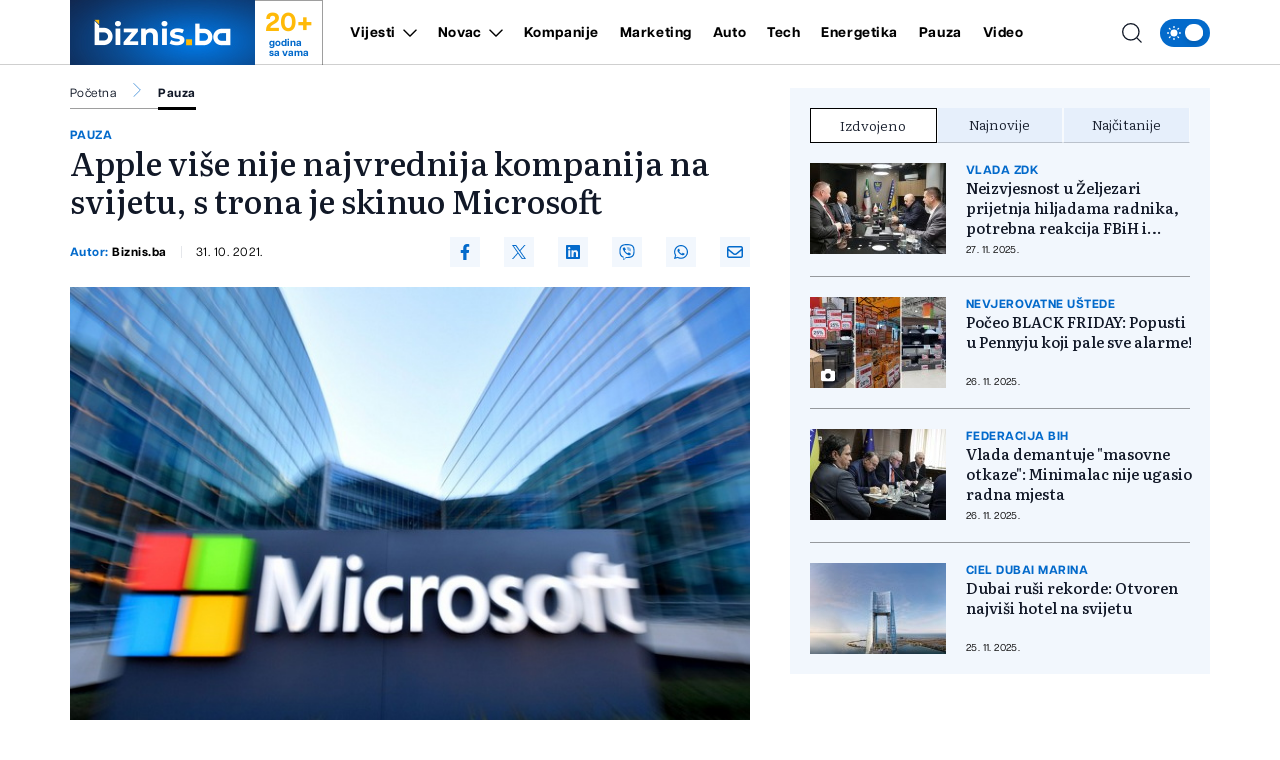

--- FILE ---
content_type: text/html; charset=UTF-8
request_url: https://biznis.ba/pauza/apple-vise-nije-najvrednija-kompanija-na-svijetu-s-trona-je-skinuo-microsoft/54135
body_size: 16977
content:
<!doctype html>
<html class="no-js " lang="hr">
<head>
    <meta charset="utf-8">
    <meta http-equiv="x-ua-compatible" content="ie=edge">
        <title>Apple više nije najvrednija kompanija na svijetu, s trona je skinuo Microsoft - Biznis.ba - Poslovni magazin</title>
        <meta name="google" content="notranslate" />
    <meta name="viewport" content="width=device-width, initial-scale=1">
    <link rel="preload" as="style" href="https://biznis.ba/assets/build/assets/app-7d884952.css" /><link rel="stylesheet" href="https://biznis.ba/assets/build/assets/app-7d884952.css" />            <link rel="preload" as="image" href="https://biznis.ba/wp-content/uploads/2019/04/microsoft-821x550.jpg?v1635660007">
                      <link rel="preload" as="image" href="https://biznis.ba/wp-content/uploads/2025/01/kriptovalute-1737622762-315x211.jpg?v1764243154">
                 <link rel="preload" as="image" href="https://biznis.ba/wp-content/uploads/2025/11/stjpg-1764150550-315x211.jpg?v1764150551">
                 <link rel="preload" as="image" href="https://biznis.ba/wp-content/uploads/2025/11/novcic-1764144789-315x211.jpg?v1764144794">
                 <link rel="preload" href="https://biznis.ba/assets/fonts/articulatcf-bold-webfont.woff2" as="font" type="font/woff2" crossorigin>
    <link rel="preload" href="https://biznis.ba/assets/fonts/articulatcf-regular-webfont.woff2" as="font" type="font/woff2" crossorigin>
    <meta name="msapplication-TileColor" content="#000">
<meta name="msapplication-TileImage" content="https://biznis.ba/assets/media/ms-icon-144x144.png?v=202401081617">
<meta name="theme-color" content="#000">
<link rel="apple-touch-icon" sizes="57x57" href="https://biznis.ba/assets/media/apple-icon-57x57.png?v=202401081617">
<link rel="apple-touch-icon" sizes="60x60" href="https://biznis.ba/assets/media/apple-icon-60x60.png?v=202401081617">
<link rel="apple-touch-icon" sizes="72x72" href="https://biznis.ba/assets/media/apple-icon-72x72.png?v=202401081617">
<link rel="apple-touch-icon" sizes="76x76" href="https://biznis.ba/assets/media/apple-icon-76x76.png?v=202401081617">
<link rel="apple-touch-icon" sizes="114x114" href="https://biznis.ba/assets/media/apple-icon-114x114.png?v=202401081617">
<link rel="apple-touch-icon" sizes="120x120" href="https://biznis.ba/assets/media/apple-icon-120x120.png?v=202401081617">
<link rel="apple-touch-icon" sizes="144x144" href="https://biznis.ba/assets/media/apple-icon-144x144.png?v=202401081617">
<link rel="apple-touch-icon" sizes="152x152" href="https://biznis.ba/assets/media/apple-icon-152x152.png?v=202401081617">
<link rel="apple-touch-icon" sizes="180x180" href="https://biznis.ba/assets/media/apple-icon-180x180.png?v=202401081617">
<link rel="icon" type="image/png" sizes="192x192"  href="https://biznis.ba/assets/media/android-icon-192x192.png?v=202401081617">
<link rel="icon" type="image/png" sizes="32x32" href="https://biznis.ba/assets/media/favicon-32x32.png?v=202401081617">
<link rel="icon" type="image/png" sizes="96x96" href="https://biznis.ba/assets/media/favicon-96x96.png?v=202401081617">
<link rel="icon" type="image/png" sizes="16x16" href="https://biznis.ba/assets/media/favicon-16x16.png?v=202401081617">
    <link rel="manifest" href="https://biznis.ba/assets/media/manifest.json?v=202401081617">
    <meta name="csrf-token" content="zL5GAhn4l025eUPltylumsFKrdxU2TL6qWUfPUm3">
            <meta name="description" content="test" />
        <meta name="keywords" content="test" />
        <meta property="og:title" content="Apple više nije najvrednija kompanija na svijetu, s trona je skinuo Microsoft" />
    <meta property="og:description" content="Apple više nije najvrednija kompanija na svijetu. To je sada Microsoft. I to nakon tržišne kapitalizacije od skoro 2,49 biliona dolara.

Appleova tržišna kapitalizacija iznosila je 2,46 biliona dolara. Iz ove kompanije saopćili su da nisu u..." />
    <meta property="og:type" content="article" />
    <meta property="og:url" content="https://biznis.ba/pauza/apple-vise-nije-najvrednija-kompanija-na-svijetu-s-trona-je-skinuo-microsoft/54135" />
    <meta property="og:image" content="https://biznis.ba/wp-content/uploads/2019/04/microsoft.jpg?v1635660007" />
    <meta property="article:author" content="https://www.facebook.com/Biznis.ba">
    <meta property="article:publisher" content="https://www.facebook.com/Biznis.ba">
    <meta property="og:site_name" content="biznis.ba" />
    <meta property="og:image:width" content="1200" />
    <meta property="og:image:height" content="800" />
    <meta name="robots" content="max-image-preview:large">

    <meta name="twitter:creator" content="@Biznisba">
    <meta name="twitter:site" content="@Biznisba">
    <meta name="twitter:url" content="https://biznis.ba/pauza/apple-vise-nije-najvrednija-kompanija-na-svijetu-s-trona-je-skinuo-microsoft/54135">
    <meta name="twitter:title" content="Apple više nije najvrednija kompanija na svijetu, s trona je skinuo Microsoft">
    <meta name="twitter:description" content="Apple više nije najvrednija kompanija na svijetu. To je sada Microsoft. I to nakon tržišne kapitalizacije od skoro 2,49 biliona dolara.

Appleova tržišna kapitalizacija iznosila je 2,46 biliona dolara. Iz ove kompanije saopćili su da nisu u...">
    <meta name="twitter:card" content="summary">
    <meta name="twitter:image" content="https://biznis.ba/wp-content/uploads/2019/04/microsoft.jpg?v1635660007">

    <link rel="canonical" href="https://biznis.ba/pauza/apple-vise-nije-najvrednija-kompanija-na-svijetu-s-trona-je-skinuo-microsoft/54135"/>
    <link rel="amphtml" href="https://biznis.ba/amp/pauza/apple-vise-nije-najvrednija-kompanija-na-svijetu-s-trona-je-skinuo-microsoft/54135"/>


    <script type="application/ld+json">
    {
    "@context": "http://schema.org",
    "@type": "NewsArticle",
    "mainEntityOfPage": {
    "@type": "WebPage",
    "@id": "https://biznis.ba/pauza/apple-vise-nije-najvrednija-kompanija-na-svijetu-s-trona-je-skinuo-microsoft/54135"
    },
    "headline": "Apple više nije najvrednija kompanija na svijetu, s trona je skinuo Microsoft",
    "description": "Apple više nije najvrednija kompanija na svijetu. To je sada Microsoft. I to nakon tržišne kapitalizacije od skoro 2,49 biliona dolara.

Appleova tržišna kapitalizacija iznosila je 2,46 biliona dolara. Iz ove kompanije saopćili su da nisu u...",
    "image": {
    "@type": "ImageObject",
    "url": "https://biznis.ba/wp-content/uploads/2019/04/microsoft.jpg?v1635660007"
    },
    "datePublished": "2021-10-31 07:00:07",
    "dateModified": "2021-10-31 07:00:07",
    "author": {
    "@type": "Person",
    "name": "Biznis.ba"
    },
    "publisher": {
    "@type": "NewsMediaOrganization",
    "name": "Biznis.ba - Poslovni magazin",
    "telephone": "+387 33 666822",
    "email": "office@radiom.ba",
     "address": {
            "@type": "PostalAddress",
            "streetAddress": "Igmanska b.b.",
            "addressLocality": "Sarajevo",
            "addressRegion": "Bosna i Hercegovina",
            "postalCode": "71000",
            "addressCountry": "BA"
     },
	"sameAs": [
	    "https://www.facebook.com/biznis.ba",
	    "https://twitter.com/Biznisba",
	    "https://www.instagram.com/biznis.ba/"
    ],
	"ownershipFundingInfo":"https://biznis.ba/stranica/o-nama/1",
    "logo": {
    "@type": "ImageObject",
    "url": "https://biznis.ba/assets/media/1700485406-client-logo.jpg?v=202401081617"
    }
    }
    }
</script>

<script type="application/ld+json">
{
 "@context": "https://schema.org",
 "@type": "BreadcrumbList",
 "itemListElement":
 [
  {
   "@type": "ListItem",
   "position": 1,
   "item":
   {
    "@id": "https://biznis.ba",
    "name": "Biznis.ba - Poslovni magazin"
    }
  },
      {
   "@type": "ListItem",
  "position": 2,
  "item":
   {
     "@id": "https://biznis.ba/pauza",
     "name": "Pauza"
   }
  },
  {
   "@type": "ListItem",
  "position": 3,
  "item":
   {
     "@id": "https://biznis.ba/pauza/apple-vise-nije-najvrednija-kompanija-na-svijetu-s-trona-je-skinuo-microsoft/54135",
     "name": "Apple više nije najvrednija kompanija na svijetu, s trona je skinuo Microsoft"
   }
  }
     ]
}
</script>
    
    <meta name="apple-itunes-app" content="app-id=6472799584">
    <script>
        (function(i,s,o,g,r,a,m){i['GoogleAnalyticsObject']=r;i[r]=i[r]||function(){
            (i[r].q=i[r].q||[]).push(arguments)},i[r].l=1*new Date();a=s.createElement(o),
            m=s.getElementsByTagName(o)[0];a.async=1;a.src=g;m.parentNode.insertBefore(a,m)
        })(window,document,'script','https://www.google-analytics.com/analytics.js','ga');

        ga('create', 'UA-3358182-7', 'auto');
        ga('send', 'pageview');
    </script>
    <script async src="https://pagead2.googlesyndication.com/pagead/js/adsbygoogle.js?client=ca-pub-5039598949478059" crossorigin="anonymous"></script>
    <script async src="https://securepubads.g.doubleclick.net/tag/js/gpt.js"></script>
    <script>
        window.googletag = window.googletag || {cmd: []};
        googletag.cmd.push(function() {

            var leaderboardSizes = googletag.sizeMapping().
                addSize([1280, 0], [[970, 90], [970, 250], 'fluid']). // Desktop
                addSize([740, 0], [[728, 90], 'fluid']). // Tablet
                addSize([360, 0], [[300, 250], [336, 280], 'fluid']). // Mobile large screen
                addSize([0, 0], [[300, 250], 'fluid']). // Mobile small screen
                build();

            var rectangleSizes = googletag.sizeMapping().
            addSize([360, 0], [[300, 250], [336, 280], 'fluid']).
            addSize([0, 0], [[300, 250], 'fluid']).
            build();

                        
                                    googletag.pubads().setTargeting("l_category", "Pauza");
                        
            googletag.pubads().setTargeting("l_tag", "top");
            googletag.pubads().setTargeting("l_tag", "Apple");
            googletag.pubads().setTargeting("l_tag", "microsoft");
    
    googletag.pubads().setTargeting("l_type", "article");

    var bellowArticleSizes = googletag.sizeMapping().
    addSize([1440, 0], [[728, 90], [640, 480], [640, 440], [300, 250], [336, 280], 'fluid']). // LG Desktop
    addSize([1280, 0], [[640, 480], [640, 440], [300, 250], [336, 280], 'fluid']). // Desktop
    addSize([740, 0], [[728, 90], [640, 480], [640, 440], [300, 250], [336, 280], 'fluid']). // Tablet
    addSize([360, 0], [[300, 250], [336, 280], 'fluid']). // Mobile large screen
    addSize([0, 0], [[300, 250], 'fluid']). // Mobile small screen
    build();

    googletag.defineSlot('/20607752/BIZNIS_leaderboard_1', [[300, 250], [728, 90], [336, 280], [970, 90], [970, 250], 'fluid'], 'ads_leaderboard_1').defineSizeMapping(leaderboardSizes).addService(googletag.pubads());
    googletag.defineSlot('/20607752/BIZNIS_leaderboard_2', [[300, 250], [728, 90], [336, 280], [970, 90], [970, 250], 'fluid'], 'ads_leaderboard_2').defineSizeMapping(leaderboardSizes).addService(googletag.pubads());
    googletag.defineSlot('/20607752/BIZNIS_leaderboard_3', [[300, 250], [728, 90], [336, 280], [970, 90], [970, 250], 'fluid'], 'ads_leaderboard_3').defineSizeMapping(leaderboardSizes).addService(googletag.pubads());
    googletag.defineSlot('/20607752/BIZNIS_rectangle_1', [[300, 250], [336, 280], 'fluid'], 'ads_rectangle_1').defineSizeMapping(rectangleSizes).addService(googletag.pubads());
    googletag.defineSlot('/20607752/BIZNIS_bellow_article', [[728, 90], [640, 480], [640, 440], [300, 250], [336, 280], 'fluid'], 'ads_bellow_article').defineSizeMapping(bellowArticleSizes).addService(googletag.pubads());

            googletag.pubads().enableSingleRequest();
            googletag.pubads().collapseEmptyDivs();
            googletag.enableServices();
        });
    </script>
</head>
<body
    x-data="{menu:window.innerWidth > 992, search:false, modalNotification: true}"
    :class="{}"
    class="scroll-smooth relative bg-white dark:bg-[#0e141a] dark:text-white pauza">
<svg width="0" height="0" class="hidden">
  <symbol xmlns="http://www.w3.org/2000/svg" viewBox="0 0 448 512" id="arrow-right">
    <path fill="currentColor" d="M438.6 278.6c12.5-12.5 12.5-32.8 0-45.3l-160-160c-12.5-12.5-32.8-12.5-45.3 0s-12.5 32.8 0 45.3L338.8 224 32 224c-17.7 0-32 14.3-32 32s14.3 32 32 32l306.7 0L233.4 393.4c-12.5 12.5-12.5 32.8 0 45.3s32.8 12.5 45.3 0l160-160z"></path>
  </symbol>
  <symbol xmlns="http://www.w3.org/2000/svg" viewBox="0 0 384 512" id="close">
    <path fill="currentColor" d="M342.6 150.6c12.5-12.5 12.5-32.8 0-45.3s-32.8-12.5-45.3 0L192 210.7 86.6 105.4c-12.5-12.5-32.8-12.5-45.3 0s-12.5 32.8 0 45.3L146.7 256 41.4 361.4c-12.5 12.5-12.5 32.8 0 45.3s32.8 12.5 45.3 0L192 301.3 297.4 406.6c12.5 12.5 32.8 12.5 45.3 0s12.5-32.8 0-45.3L237.3 256 342.6 150.6z"></path>
  </symbol>
  <symbol xmlns="http://www.w3.org/2000/svg" viewBox="0 0 512 512" id="select-arrow">
    <path fill="currentColor" d="M233.4 406.6c12.5 12.5 32.8 12.5 45.3 0l192-192c12.5-12.5 12.5-32.8 0-45.3s-32.8-12.5-45.3 0L256 338.7 86.6 169.4c-12.5-12.5-32.8-12.5-45.3 0s-12.5 32.8 0 45.3l192 192z"></path>
  </symbol>
  <symbol xmlns="http://www.w3.org/2000/svg" viewBox="0 0 5.73 10.961" id="breadcrumbs">
    <path d="M9,6l5.127,5.127L9,16.254" transform="translate(-8.646 -5.646)" fill="none" stroke="currentColor" stroke-linecap="round" stroke-linejoin="round" stroke-width="0.5"></path>
  </symbol>
</svg><!-- Nav -->
<header class="bg-white dark:bg-[#37414a] dark:text-white font-family-articulat fixed w-full z-50 border-b border-black/[0.19] dark:border-[#5d6b77] h-[55px] lg:h-[65px]">
    <div class="container !px-0 lg:!px-[20px] lg:relative">
    <div class="flex items-center justify-between h-full pr-[20px] lg:pr-0">
        <a href="/" class="relative z-50 flex items-center justify-start w-[222px]  h-[55px] lg:h-[65px] lg:w-[252px]">
            <img class="w-[154px] h-[55px] lg:w-[185px] lg:h-[65px]" src="https://biznis.ba/assets/img/logo.jpg" width="185" height="65" alt="Biznis.ba - Poslovni magazin">
            <div class="border border-l-0 border-b-0 border-black/[0.38] h-full flex flex-col items-center justify-center px-3 dark:border-[#5d6b77] w-[68px] ml-auto mr-0 font-family-articulat">
                <span class="text-[#ffba08] text-[21px] leading-[24px] font-bold lg:text-[26px] lg:leading-[30px]">20+</span>
                <span class="text-[#036acb] text-[10px] leading-[10px] font-bold dark:text-white">godina <br> sa vama</span>
            </div>
        </a>
        <span class="header-icon menu !mr-0 cursor-pointer order-3 lg:hidden" @click="menu =! menu">
            <svg xmlns="http://www.w3.org/2000/svg" width="19" height="15" viewBox="0 0 19 15">
            <path id="menu-scale" d="M3,5H21M3,12H21M3,19H21" transform="translate(-2.5 -4.5)" fill="none" stroke="currentColor" stroke-linecap="round" stroke-linejoin="round" stroke-width="1"/>
            </svg>
        </span>
        <div x-show="menu,search"
            x-transition:enter="ease-in duration-0"
            x-transition:enter-start="-translate-y-2"
            x-transition:enter-end="translate-y-0"
            class="menu-wrapper bg-white/[0.19] absolute top-[55px] left-0 w-full text-white lg:relative lg:top-0 lg:h-[65px] lg:flex lg:items-center lg:justify-between lg:bg-transparent lg:pl-8 lg:!w-[calc(100%-252px)] lg:text-black dark:text-white"
            :class="menu ? 'h-[calc(100vh-55px)] pb-[55px] overflow-y-scroll lg:pb-0' :''"
            x-cloak>
            <div
                :class="search? 'lg:!block' : ''"
                class="px-[20px] pt-[20px] bg-[#035BAE] w-full lg:p-0 lg:absolute lg:top-[66px] lg:-left-[252px] lg:h-[50px] lg:w-[calc(100%+252px)] lg:bg-[#FFFCF2] dark:lg:bg-[#1d272f] lg:hidden">
                <form action="https://biznis.ba/pretraga" method="get" class="w-full border-b border-black/[0.38] dark:border-[#5d6b77] font-family-literata">
                    <div class="w-full flex flex-row items-center justify-center">
                        <svg xmlns="http://www.w3.org/2000/svg" class="w-5 h-5 hidden mx-[20px] lg:block" viewBox="0 0 15.09 15.09">
                            <path d="M13.8,13.8l3.085,3.085M3,9.17A6.17,6.17,0,1,0,9.17,3,6.17,6.17,0,0,0,3,9.17Z" transform="translate(-2.5 -2.5)" fill="none" stroke="currentColor" stroke-linecap="round" stroke-linejoin="round" stroke-width="1"/>
                        </svg>
                        <input value="" class="no-focus  text-black h-[50px] border-none w-[calc(100%-50px)] px-[20px] py-2.5 text-[14px] leading-[20px] placeholder:text-[11px] placeholder:text-black placeholder:leading-[20px] lg:w-[calc(100%-220px)] lg:pl-0  bg-[#FFFCF2] lg:placeholder:text-[14px] lg:placeholder:leading-[20px] dark:text-white dark:placeholder:text-white dark:bg-[#2C75BB] dark:lg:bg-[#1d272f]" id="search_open" type="text" name="keywords" required placeholder="Unesite pojam kako biste započeli pretragu">
                        <button class="bg-[#ffba08] lg:hover:bg-[#036acb] lg:hover:text-white text-white w-[50px] h-[50px] flex items-center justify-center lg:w-[220px] lg:text-black dark:text-black" type="submit">
                            <svg xmlns="http://www.w3.org/2000/svg" class="w-5 h-5 lg:hidden" viewBox="0 0 15.09 15.09">
                                <path d="M13.8,13.8l3.085,3.085M3,9.17A6.17,6.17,0,1,0,9.17,3,6.17,6.17,0,0,0,3,9.17Z" transform="translate(-2.5 -2.5)" fill="none" stroke="currentColor" stroke-linecap="round" stroke-linejoin="round" stroke-width="1"/>
                            </svg>
                            <span class="hidden lg:flex font-bold">Pretraga</span>
                        </button>
                    </div>
                </form>
            </div>
            <div class="py-[20px] bg-[#035BAE] lg:bg-transparent w-full relative lg:py-0 lg:!w-fit">
                <div class="relative z-20 flex flex-col items-start justify-start lg:flex-row w-full">
                                            <div class="relative header-nav-link w-full lg:mx-3 xxl:mx-[20px] first:ml-0 last:mr-0"
                                                        x-data="{dropdownVijesti: false}"
                            >
                            <div class="flex items-center justify-between relative mx-[20px] w-[calc(100%-40px)] lg:w-fit lg:m-0 group">
                                <span class="header-category-title"
                                                                        :class="dropdownVijesti ? '!border-b-0 lg:text-[#036acb]' : ''"
                                                                        ><a href="https://biznis.ba/vijesti">Vijesti</a></span>
                                                                <button @click="dropdownVijesti =! dropdownVijesti" aria-label="Otvori/zatvori dropdown meni ">
                                    <svg xmlns="http://www.w3.org/2000/svg"
                                        :class="dropdownVijesti ? 'rotate-180 lg:text-[#ffba08]' : ''"
                                        class="w-4 h-4 absolute right-0 bottom-[18px] lg:relative lg:ml-2 lg:bottom-0 lg:group-hover:text-[#ffba08]"
                                        width="10.669" height="5.835" viewBox="0 0 10.669 5.835">
                                        <path  d="M6,9l4.628,4.628L15.255,9" transform="translate(-5.293 -8.293)" fill="none" stroke="currentColor" stroke-linecap="round" stroke-linejoin="round" stroke-width="1"/>
                                    </svg>
                                </button>
                                                            </div>
                                                        <div x-show="dropdownVijesti"
                                @click.away="dropdownVijesti=false"
                                x-transition:enter="ease-in duration-0"
                                x-transition:enter-start="-translate-y-2"
                                x-transition:enter-end="translate-y-0"
                                class="bg-black/[0.19] lg:bg-[#036acb] px-[20px]  lg:absolute lg:top-[42px] lg:-left-8 lg:min-w-[160px] lg:z-50 lg:px-0"
                                x-cloak>
                                <div class=" lg:bg-[#036acb]/[0.05] w-full h-full">
                                    <ul class="header-ul">
                                                                                <li class="py-4 font-bold last:!border-b-0 border-b border-white/[0.39] text-white lg:px-8  lg:border-black/[0.38]/[0.18] lg:dark:text-white"><a href="https://biznis.ba/vijesti/bih">BiH</a></li>
                                                                                <li class="py-4 font-bold last:!border-b-0 border-b border-white/[0.39] text-white lg:px-8  lg:border-black/[0.38]/[0.18] lg:dark:text-white"><a href="https://biznis.ba/vijesti/regija">Regija</a></li>
                                                                                <li class="py-4 font-bold last:!border-b-0 border-b border-white/[0.39] text-white lg:px-8  lg:border-black/[0.38]/[0.18] lg:dark:text-white"><a href="https://biznis.ba/vijesti/evropa">Evropa</a></li>
                                                                                <li class="py-4 font-bold last:!border-b-0 border-b border-white/[0.39] text-white lg:px-8  lg:border-black/[0.38]/[0.18] lg:dark:text-white"><a href="https://biznis.ba/vijesti/svijet">Svijet</a></li>
                                                                            </ul>
                                </div>
                            </div>
                                                    </div>
                                                                    <div class="relative header-nav-link w-full lg:mx-3 xxl:mx-[20px] first:ml-0 last:mr-0"
                                                        x-data="{dropdownNovac: false}"
                            >
                            <div class="flex items-center justify-between relative mx-[20px] w-[calc(100%-40px)] lg:w-fit lg:m-0 group">
                                <span class="header-category-title"
                                                                        :class="dropdownNovac ? '!border-b-0 lg:text-[#036acb]' : ''"
                                                                        ><a href="https://biznis.ba/novac">Novac</a></span>
                                                                <button @click="dropdownNovac =! dropdownNovac" aria-label="Otvori/zatvori dropdown meni ">
                                    <svg xmlns="http://www.w3.org/2000/svg"
                                        :class="dropdownNovac ? 'rotate-180 lg:text-[#ffba08]' : ''"
                                        class="w-4 h-4 absolute right-0 bottom-[18px] lg:relative lg:ml-2 lg:bottom-0 lg:group-hover:text-[#ffba08]"
                                        width="10.669" height="5.835" viewBox="0 0 10.669 5.835">
                                        <path  d="M6,9l4.628,4.628L15.255,9" transform="translate(-5.293 -8.293)" fill="none" stroke="currentColor" stroke-linecap="round" stroke-linejoin="round" stroke-width="1"/>
                                    </svg>
                                </button>
                                                            </div>
                                                        <div x-show="dropdownNovac"
                                @click.away="dropdownNovac=false"
                                x-transition:enter="ease-in duration-0"
                                x-transition:enter-start="-translate-y-2"
                                x-transition:enter-end="translate-y-0"
                                class="bg-black/[0.19] lg:bg-[#036acb] px-[20px]  lg:absolute lg:top-[42px] lg:-left-8 lg:min-w-[160px] lg:z-50 lg:px-0"
                                x-cloak>
                                <div class=" lg:bg-[#036acb]/[0.05] w-full h-full">
                                    <ul class="header-ul">
                                                                                <li class="py-4 font-bold last:!border-b-0 border-b border-white/[0.39] text-white lg:px-8  lg:border-black/[0.38]/[0.18] lg:dark:text-white"><a href="https://biznis.ba/novac/banke">Banke</a></li>
                                                                                <li class="py-4 font-bold last:!border-b-0 border-b border-white/[0.39] text-white lg:px-8  lg:border-black/[0.38]/[0.18] lg:dark:text-white"><a href="https://biznis.ba/novac/berza">Berza</a></li>
                                                                                <li class="py-4 font-bold last:!border-b-0 border-b border-white/[0.39] text-white lg:px-8  lg:border-black/[0.38]/[0.18] lg:dark:text-white"><a href="https://biznis.ba/novac/investicije">Investicije</a></li>
                                                                                <li class="py-4 font-bold last:!border-b-0 border-b border-white/[0.39] text-white lg:px-8  lg:border-black/[0.38]/[0.18] lg:dark:text-white"><a href="https://biznis.ba/novac/nekretnine">Nekretnine</a></li>
                                                                                <li class="py-4 font-bold last:!border-b-0 border-b border-white/[0.39] text-white lg:px-8  lg:border-black/[0.38]/[0.18] lg:dark:text-white"><a href="https://biznis.ba/novac/kriptovalute">Kriptovalute</a></li>
                                                                                <li class="py-4 font-bold last:!border-b-0 border-b border-white/[0.39] text-white lg:px-8  lg:border-black/[0.38]/[0.18] lg:dark:text-white"><a href="https://biznis.ba/novac/stecaj">Stečaj</a></li>
                                                                            </ul>
                                </div>
                            </div>
                                                    </div>
                                                                    <div class="relative header-nav-link w-full lg:mx-3 xxl:mx-[20px] first:ml-0 last:mr-0"
                            >
                            <div class="flex items-center justify-between relative mx-[20px] w-[calc(100%-40px)] lg:w-fit lg:m-0 group">
                                <span class="header-category-title"
                                                                        ><a href="https://biznis.ba/kompanije">Kompanije</a></span>
                                                            </div>
                                                    </div>
                                                                    <div class="relative header-nav-link w-full lg:mx-3 xxl:mx-[20px] first:ml-0 last:mr-0"
                            >
                            <div class="flex items-center justify-between relative mx-[20px] w-[calc(100%-40px)] lg:w-fit lg:m-0 group">
                                <span class="header-category-title"
                                                                        ><a href="https://biznis.ba/marketing">Marketing</a></span>
                                                            </div>
                                                    </div>
                                                                    <div class="relative header-nav-link w-full lg:mx-3 xxl:mx-[20px] first:ml-0 last:mr-0"
                            >
                            <div class="flex items-center justify-between relative mx-[20px] w-[calc(100%-40px)] lg:w-fit lg:m-0 group">
                                <span class="header-category-title"
                                                                        ><a href="https://biznis.ba/auto">Auto</a></span>
                                                            </div>
                                                    </div>
                                                                    <div class="relative header-nav-link w-full lg:mx-3 xxl:mx-[20px] first:ml-0 last:mr-0"
                            >
                            <div class="flex items-center justify-between relative mx-[20px] w-[calc(100%-40px)] lg:w-fit lg:m-0 group">
                                <span class="header-category-title"
                                                                        ><a href="https://biznis.ba/tech">Tech</a></span>
                                                            </div>
                                                    </div>
                                                    <div class="relative header-nav-link w-full lg:mx-3 xxl:mx-[20px] first:ml-0 last:mr-0 lg:hidden xl:flex">
                                <div class="flex items-center justify-between relative mx-[20px] w-[calc(100%-40px)] lg:w-fit lg:m-0 group">
                                    <span class="header-category-title"><a target="_blank" href="https://energetika.ba">Energetika</a></span>
                                </div>
                            </div>
                                                                    <div class="relative header-nav-link w-full lg:mx-3 xxl:mx-[20px] first:ml-0 last:mr-0"
                            >
                            <div class="flex items-center justify-between relative mx-[20px] w-[calc(100%-40px)] lg:w-fit lg:m-0 group">
                                <span class="header-category-title"
                                                                        ><a href="https://biznis.ba/pauza">Pauza</a></span>
                                                            </div>
                                                    </div>
                                                                    <div class="relative header-nav-link w-full lg:mx-3 xxl:mx-[20px] first:ml-0 last:mr-0"
                            >
                            <div class="flex items-center justify-between relative mx-[20px] w-[calc(100%-40px)] lg:w-fit lg:m-0 group">
                                <span class="header-category-title"
                                                                        ><a href="https://biznis.ba/video">Video</a></span>
                                                            </div>
                                                    </div>
                                                            </div>
                <div class="absolute bottom-0 right-0 w-8/12 max-w-[200px] aspect-square bg-white/[0.16] z-0 pointer-events-none lg:hidden" style="clip-path: polygon(100% 0, 0 0, 100% 100%);"></div>
            </div>
            <div class="bg-white w-full p-[20px] lg:p-0 lg:w-fit lg:!bg-transparent dark:bg-[#0e141a]">
                <div x-data="{ darkTheme:  false  }"
                    class="flex items-start justify-start">
                    <input id="thisId" type="checkbox" name="switch" class="hidden" :checked="darkTheme">
                    <button
                        x-ref="switchButton"
                        type="button"
                        @click="darkTheme = ! darkTheme"
                        :class="darkTheme ? '!bg-black' : '!bg-[#036acb]'"
                        :id="darkTheme ? 'light' : 'dark'"
                        id=" dark "
                        onclick="themeToggle(this);"
                        class="relative inline-flex h-8 w-[50px] p-1.5 rounded-[14px] focus:outline-none   bg-[#036acb] "
                        aria-label="Promijeni temu">
                        <span class="absolute top-0 left-0 py-1.5 px-2 rounded-[14px] flex items-center justify-between w-full h-full">
                            <svg xmlns="http://www.w3.org/2000/svg" class="w-4 h-4" viewBox="0 0 11.959 11.959">
                                <path data-name="sunny, day, sun" d="M4.99,7.98a2.99,2.99,0,1,1,2.99,2.99A2.99,2.99,0,0,1,4.99,7.98ZM7.98,3.794a.6.6,0,0,0,.6-.6V2.6a.6.6,0,1,0-1.2,0v.6A.6.6,0,0,0,7.98,3.794Zm-.6,8.97v.6a.6.6,0,0,0,1.2,0v-.6a.6.6,0,1,0-1.2,0Zm5.98-5.382h-.6a.6.6,0,1,0,0,1.2h.6a.6.6,0,0,0,0-1.2ZM2.6,8.578h.6a.6.6,0,1,0,0-1.2H2.6a.6.6,0,1,0,0,1.2Zm8.764-3.383a.6.6,0,0,0,.423-.175l.423-.423a.6.6,0,1,0-.846-.846l-.423.423a.6.6,0,0,0,.423,1.021ZM4.174,10.94l-.423.423a.6.6,0,1,0,.846.846l.423-.423a.6.6,0,1,0-.846-.846Zm6.765,0a.6.6,0,0,0,0,.846l.423.423a.6.6,0,1,0,.846-.846l-.423-.423A.6.6,0,0,0,10.94,10.94ZM4.174,5.02a.6.6,0,1,0,.846-.846L4.6,3.751a.6.6,0,1,0-.846.846Z" transform="translate(-2 -2)" fill="#fff"/>
                            </svg>
                            <svg xmlns="http://www.w3.org/2000/svg" xmlns:xlink="http://www.w3.org/1999/xlink" class="w-4 h-4" viewBox="0 0 14.759 14.352">
                                <defs>
                                    <clipPath>
                                    <rect data-name="Rectangle 157" width="4.972" height="5.504" transform="translate(0 0)" fill="#fff"/>
                                    </clipPath>
                                </defs>
                                <g data-name="Group 177" transform="translate(-4338 637.176)">
                                    <path data-name="moon, crescent, night" d="M10.381,3a7.436,7.436,0,0,1,.907,3.57,7.016,7.016,0,0,1-6.832,7.188c-.159,0-.307-.014-.459-.024a6.777,6.777,0,0,0,5.925,3.618,7.016,7.016,0,0,0,6.832-7.188A7.04,7.04,0,0,0,10.381,3Z" transform="translate(4336.003 -640.176)" fill="#fff"/>
                                    <g data-name="Group 176" transform="translate(4338 -636.004)">
                                    <g data-name="Group 175" transform="translate(0 0)" clip-path="url(#clip-path)">
                                        <path data-name="Path 176" d="M4.972,2.752c-1.785.429-2.1.776-2.486,2.752C2.1,3.528,1.785,3.181,0,2.752,1.785,2.323,2.1,1.976,2.486,0c.387,1.976.7,2.323,2.486,2.752" transform="translate(0 0)" fill="#fff"/>
                                    </g>
                                    </g>
                                </g>
                            </svg>
                        </span>
                        <span :class="darkTheme ? '!translate-x-0 ' : '!translate-x-[20px]'"
                        class="w-5 h-5 duration-300 ease-in-out bg-white rounded-full shadow-md  translate-x-[20px] "></span>
                    </button>
                </div>
            </div>
        </div>
        <div class="flex items-center justify-end ml-auto mr-0 w-auto order-2 lg:absolute lg:right-[64px] xl:right-[74px] xxl:right-[94px] lg:z-40">
            <span class="header-icon cursor-pointer lg:mr-4 lg:hover:text-[#036acb] dark:hover:text-[#ffba08]"
                :class="search ? '!hidden' : ''"
                @click="search = true,menu = true">
                <svg xmlns="http://www.w3.org/2000/svg"
                    @click="search = true,menu = true"
                    class="w-5 h-5" viewBox="0 0 15.09 15.09">
                    <path d="M13.8,13.8l3.085,3.085M3,9.17A6.17,6.17,0,1,0,9.17,3,6.17,6.17,0,0,0,3,9.17Z" transform="translate(-2.5 -2.5)" fill="none" stroke="currentColor" stroke-linecap="round" stroke-linejoin="round" stroke-width="1"/>
                </svg>
            </span>
            <span class="cursor-pointer hidden mr-4 lg:hover:text-[#036acb] dark:hover:text-[#ffba08]"
                    :class="search ? '!block' : ''"
                    @click="search = false,menu = window.innerWidth > 992">
                <svg class="icon w-5 h-5 cursor-pointer " id="closeSearch"><use xlink:href="#close"></use></svg>
            </span>
        </div>
    </div>
</div>
</header>
<!-- end: Nav -->

<!-- Main content -->
<div class="main pt-[55px] lg:pt-[65px]">
    <div class="container !px-0 section-news !pb-0 !pt-[20px] md:!pb-10 xxl:!pb-[36px] lg:!px-[20px]">
        <div class="flex items-center justify-center">
        <div id="ads_leaderboard_1" style="display: none" class="bg-[#036acb]/[0.05] dark:bg-[#1d272f] mb-[20px] min-h-[250px] w-full h-full py-[20px] flex items-center justify-center">
            <script>
                googletag.cmd.push(function() { googletag.display('ads_leaderboard_1'); });
            </script>
        </div>
    </div>
        <div class="grid grid-cols-1 xl:gap-x-[40px] xl:grid-cols-[calc(100%-460px)_420px] relative">
        <div class="">
            <div class="px-[20px] lg:px-0 flex items-center justify-between mb-[20px] md:mb-[14px]">
                <div class="breadcrumb">
                    <a href="https://biznis.ba">Početna</a>
                                        <span class="text-[#036acb] block mx-2 md:mx-4 dark:text-[#ffba08]"><svg class="w-4 h-4 -mt-[2px]"><use xlink:href="#breadcrumbs"></use></svg></span>
                    <a class="active-breadcrumb" href="https://biznis.ba/pauza">Pauza</a>
                </div>
                <a  href="https://biznis.ba/pauza"  class="dark:text-white lg:hidden" aria-label="Povratak na kategoriju">
                    <svg xmlns="http://www.w3.org/2000/svg" width="23.942" height="10.67" viewBox="0 0 23.942 10.67">
                        <g data-name="Group 9729" transform="translate(-315.558 -71.561)">
                            <path d="M6,9l4.628,4.628L15.255,9" transform="translate(329.686 66.269) rotate(90)" fill="none" stroke="currentColor" stroke-linecap="round" stroke-linejoin="round" stroke-width="1"/>
                            <line data-name="Line 209" x2="23.442" transform="translate(316.058 76.896)" fill="none" stroke="currentColor" stroke-width="1"/>
                        </g>
                    </svg>
                </a>
            </div>
            <div class="px-[20px] lg:px-0  article-show">
                <a class="subtitle" href="https://biznis.ba/pauza">Pauza</a>
                <h1 class="article-title">Apple više nije najvrednija kompanija na svijetu, s trona je skinuo Microsoft</h1>
                <div class="flex flex-col items-start justify-start md:items-center md:flex-row md:justify-between">
                    <div class="flex items-center justify-start">
                        <span class="subtitle !normal-case">Autor: <span class="text-black dark:text-white">Biznis.ba</span></span>
                        <time datetime="2021-10-31 07:00:07" class="date border-l !mt-0 pl-2 ml-2 md:pl-4 md:ml-4">31. 10. 2021.</time>
                    </div>
                    <ul class="py-[20px] pb-0 m-0 flex items-center justify-between w-full md:max-w-[300px] md:p-0">
                        <li class="bg-[#036acb]/[0.05] dark:bg-[#1d272f] text-[#036acb] w-[40px] h-[40px] mx-2.5 md:w-[30px] md:h-[30px] md:mx-1 first:ml-0 last:mr-0 md:hover:bg-[#036acb] md:hover:text-[#F2F7FC]">
                            <a href="https://www.facebook.com/sharer.php?u=https://biznis.ba/pauza/apple-vise-nije-najvrednija-kompanija-na-svijetu-s-trona-je-skinuo-microsoft/54135" onclick="window.open(this.href, 'fbWindow', 'left=50,top=50,width=600,height=450,toolbar=0'); return false;" class="flex items-center justify-center w-full h-full" rel="noopener" target="_blank" title="Podijeli na Facebook">
                                <svg xmlns="http://www.w3.org/2000/svg" viewBox="0 0 320 512" class="w-[20px] h-[20px] md:w-[16px] md:h-[16px]"><path fill="currentColor" d="M279.14 288l14.22-92.66h-88.91v-60.13c0-25.35 12.42-50.06 52.24-50.06h40.42V6.26S260.43 0 225.36 0c-73.22 0-121.08 44.38-121.08 124.72v70.62H22.89V288h81.39v224h100.17V288z"/></svg>
                            </a>
                        </li>
                        <li class="bg-[#036acb]/[0.05] dark:bg-[#1d272f] text-[#036acb] w-[40px] h-[40px] mx-2.5 md:w-[30px] md:h-[30px] md:mx-1 first:ml-0 last:mr-0 md:hover:bg-[#036acb] md:hover:text-[#F2F7FC]">
                            <a href="https://twitter.com/intent/tweet?text=Apple%20vi%C5%A1e%20nije%20najvrednija%20kompanija%20na%20svijetu%2C%20s%20trona%20je%20skinuo%20Microsoft&amp;url=https://biznis.ba/pauza/apple-vise-nije-najvrednija-kompanija-na-svijetu-s-trona-je-skinuo-microsoft/54135" onclick="window.open(this.href, 'twitterWin', 'left=50,top=50,width=600,height=450,toolbar=0'); return false;" class="flex items-center justify-center w-full h-full" rel="noopener" target="_blank" title="Podijeli na Twitter">
                                <svg viewBox="0 0 300 300" xmlns="http://www.w3.org/2000/svg" class="w-[16px] h-[16px] md:w-[14px] md:h-[14px]"><path fill="currentColor" d="M178.57 127.15 290.27 0h-26.46l-97.03 110.38L89.34 0H0l117.13 166.93L0 300.25h26.46l102.4-116.59 81.8 116.59h89.34M36.01 19.54H76.66l187.13 262.13h-40.66"/></svg>

                            </a>
                        </li>
                        <li class="bg-[#036acb]/[0.05] dark:bg-[#1d272f] text-[#036acb] w-[40px] h-[40px] mx-2.5 md:w-[30px] md:h-[30px] md:mx-1 first:ml-0 last:mr-0 md:hover:bg-[#036acb] md:hover:text-[#F2F7FC]">
                            <a href="https://www.linkedin.com/sharing/share-offsite/?url=https://biznis.ba/pauza/apple-vise-nije-najvrednija-kompanija-na-svijetu-s-trona-je-skinuo-microsoft/54135" class="flex items-center justify-center w-full h-full" rel="noopener" target="_blank" title="Podijeli putem Linkedin-a">
                                <svg xmlns="http://www.w3.org/2000/svg" class="w-[20px] h-[20px] md:w-[16px] md:h-[16px]" viewBox="0 0 448 512"><path fill="currentColor" d="M416 32H31.9C14.3 32 0 46.5 0 64.3v383.4C0 465.5 14.3 480 31.9 480H416c17.6 0 32-14.5 32-32.3V64.3c0-17.8-14.4-32.3-32-32.3zM135.4 416H69V202.2h66.5V416zm-33.2-243c-21.3 0-38.5-17.3-38.5-38.5S80.9 96 102.2 96c21.2 0 38.5 17.3 38.5 38.5 0 21.3-17.2 38.5-38.5 38.5zm282.1 243h-66.4V312c0-24.8-.5-56.7-34.5-56.7-34.6 0-39.9 27-39.9 54.9V416h-66.4V202.2h63.7v29.2h.9c8.9-16.8 30.6-34.5 62.9-34.5 67.2 0 79.7 44.3 79.7 101.9V416z"/></svg>
                            </a>
                        </li>
                        <li class="bg-[#036acb]/[0.05] dark:bg-[#1d272f] text-[#036acb] w-[40px] h-[40px] mx-2.5 md:w-[30px] md:h-[30px] md:mx-1 first:ml-0 last:mr-0 md:hover:bg-[#036acb] md:hover:text-[#F2F7FC]">
                            <a href="viber://forward?text=https://biznis.ba/pauza/apple-vise-nije-najvrednija-kompanija-na-svijetu-s-trona-je-skinuo-microsoft/54135" class="flex items-center justify-center w-full h-full" rel="noopener" target="_blank" title="Podijeli putem Viber-a">
                                <svg xmlns="http://www.w3.org/2000/svg" class="w-[20px] h-[20px] md:w-[16px] md:h-[16px]" viewBox="0 0 512 512"><path fill="currentColor" d="M444 49.9C431.3 38.2 379.9.9 265.3.4c0 0-135.1-8.1-200.9 52.3C27.8 89.3 14.9 143 13.5 209.5c-1.4 66.5-3.1 191.1 117 224.9h.1l-.1 51.6s-.8 20.9 13 25.1c16.6 5.2 26.4-10.7 42.3-27.8 8.7-9.4 20.7-23.2 29.8-33.7 82.2 6.9 145.3-8.9 152.5-11.2 16.6-5.4 110.5-17.4 125.7-142 15.8-128.6-7.6-209.8-49.8-246.5zM457.9 287c-12.9 104-89 110.6-103 115.1-6 1.9-61.5 15.7-131.2 11.2 0 0-52 62.7-68.2 79-5.3 5.3-11.1 4.8-11-5.7 0-6.9.4-85.7.4-85.7-.1 0-.1 0 0 0-101.8-28.2-95.8-134.3-94.7-189.8 1.1-55.5 11.6-101 42.6-131.6 55.7-50.5 170.4-43 170.4-43 96.9.4 143.3 29.6 154.1 39.4 35.7 30.6 53.9 103.8 40.6 211.1zm-139-80.8c.4 8.6-12.5 9.2-12.9.6-1.1-22-11.4-32.7-32.6-33.9-8.6-.5-7.8-13.4.7-12.9 27.9 1.5 43.4 17.5 44.8 46.2zm20.3 11.3c1-42.4-25.5-75.6-75.8-79.3-8.5-.6-7.6-13.5.9-12.9 58 4.2 88.9 44.1 87.8 92.5-.1 8.6-13.1 8.2-12.9-.3zm47 13.4c.1 8.6-12.9 8.7-12.9.1-.6-81.5-54.9-125.9-120.8-126.4-8.5-.1-8.5-12.9 0-12.9 73.7.5 133 51.4 133.7 139.2zM374.9 329v.2c-10.8 19-31 40-51.8 33.3l-.2-.3c-21.1-5.9-70.8-31.5-102.2-56.5-16.2-12.8-31-27.9-42.4-42.4-10.3-12.9-20.7-28.2-30.8-46.6-21.3-38.5-26-55.7-26-55.7-6.7-20.8 14.2-41 33.3-51.8h.2c9.2-4.8 18-3.2 23.9 3.9 0 0 12.4 14.8 17.7 22.1 5 6.8 11.7 17.7 15.2 23.8 6.1 10.9 2.3 22-3.7 26.6l-12 9.6c-6.1 4.9-5.3 14-5.3 14s17.8 67.3 84.3 84.3c0 0 9.1.8 14-5.3l9.6-12c4.6-6 15.7-9.8 26.6-3.7 14.7 8.3 33.4 21.2 45.8 32.9 7 5.7 8.6 14.4 3.8 23.6z"/></svg>
                            </a>
                        </li>
                        <li class="bg-[#036acb]/[0.05] dark:bg-[#1d272f] text-[#036acb] w-[40px] h-[40px] mx-2.5 md:w-[30px] md:h-[30px] md:mx-1 first:ml-0 last:mr-0 md:hover:bg-[#036acb] md:hover:text-[#F2F7FC]">
                            <a href="whatsapp://send?text=https://biznis.ba/pauza/apple-vise-nije-najvrednija-kompanija-na-svijetu-s-trona-je-skinuo-microsoft/54135" class="flex items-center justify-center w-full h-full" rel="noopener" target="_blank" title="Podijeli putem Whatsapp-a">
                                <svg xmlns="http://www.w3.org/2000/svg" class="w-[20px] h-[20px] md:w-[16px] md:h-[16px]" viewBox="0 0 448 512"><path fill="currentColor" d="M380.9 97.1C339 55.1 283.2 32 223.9 32c-122.4 0-222 99.6-222 222 0 39.1 10.2 77.3 29.6 111L0 480l117.7-30.9c32.4 17.7 68.9 27 106.1 27h.1c122.3 0 224.1-99.6 224.1-222 0-59.3-25.2-115-67.1-157zm-157 341.6c-33.2 0-65.7-8.9-94-25.7l-6.7-4-69.8 18.3L72 359.2l-4.4-7c-18.5-29.4-28.2-63.3-28.2-98.2 0-101.7 82.8-184.5 184.6-184.5 49.3 0 95.6 19.2 130.4 54.1 34.8 34.9 56.2 81.2 56.1 130.5 0 101.8-84.9 184.6-186.6 184.6zm101.2-138.2c-5.5-2.8-32.8-16.2-37.9-18-5.1-1.9-8.8-2.8-12.5 2.8-3.7 5.6-14.3 18-17.6 21.8-3.2 3.7-6.5 4.2-12 1.4-32.6-16.3-54-29.1-75.5-66-5.7-9.8 5.7-9.1 16.3-30.3 1.8-3.7.9-6.9-.5-9.7-1.4-2.8-12.5-30.1-17.1-41.2-4.5-10.8-9.1-9.3-12.5-9.5-3.2-.2-6.9-.2-10.6-.2-3.7 0-9.7 1.4-14.8 6.9-5.1 5.6-19.4 19-19.4 46.3 0 27.3 19.9 53.7 22.6 57.4 2.8 3.7 39.1 59.7 94.8 83.8 35.2 15.2 49 16.5 66.6 13.9 10.7-1.6 32.8-13.4 37.4-26.4 4.6-13 4.6-24.1 3.2-26.4-1.3-2.5-5-3.9-10.5-6.6z"/></svg>
                            </a>
                        </li>
                        <li class="bg-[#036acb]/[0.05] dark:bg-[#1d272f] text-[#036acb] w-[40px] h-[40px] mx-2.5 md:w-[30px] md:h-[30px] md:mx-1 first:ml-0 last:mr-0 md:hover:bg-[#036acb] md:hover:text-[#F2F7FC]">
                            <a href="mailto:?subject=Apple%20vi%C5%A1e%20nije%20najvrednija%20kompanija%20na%20svijetu%2C%20s%20trona%20je%20skinuo%20Microsoft&amp;body=https://biznis.ba/pauza/apple-vise-nije-najvrednija-kompanija-na-svijetu-s-trona-je-skinuo-microsoft/54135" class="flex items-center justify-center w-full h-full" rel="noopener" target="_blank" title="Podijeli putem maila ili poruke">
                                <svg xmlns="http://www.w3.org/2000/svg" class="w-[20px] h-[20px] md:w-[16px] md:h-[16px]" viewBox="0 0 512 512"><path fill="currentColor" d="M64 112c-8.8 0-16 7.2-16 16v22.1L220.5 291.7c20.7 17 50.4 17 71.1 0L464 150.1V128c0-8.8-7.2-16-16-16H64zM48 212.2V384c0 8.8 7.2 16 16 16H448c8.8 0 16-7.2 16-16V212.2L322 328.8c-38.4 31.5-93.7 31.5-132 0L48 212.2zM0 128C0 92.7 28.7 64 64 64H448c35.3 0 64 28.7 64 64V384c0 35.3-28.7 64-64 64H64c-35.3 0-64-28.7-64-64V128z"/></svg>
                            </a>
                        </li>
                    </ul>
                </div>
            </div>
            <div class="my-[20px] mb-[15px] relative" >
                <figure class="relative no-zoom-img">
                    <div class="w-full h-full" style="--aspect-ratio:821/550">
                                                <div class="w-full h-full news-block-img">
                            <img class="w-full h-full" src="https://biznis.ba/wp-content/uploads/2019/04/microsoft-821x550.jpg?v1635660007" width="821" hegiht="550" alt="Apple više nije najvrednija kompanija na svijetu, s trona je skinuo Microsoft">
                        </div>
                                            </div>
                                    </figure>
            </div>
            <!-- tags -->
            <div class="px-[20px] lg:px-0 mb-[15px]">
                <ul class="flex flex-row items-center flex-wrap justify-start">
                                            <li class="m-[5px] first:ml-0 last:mr-0"><a href="https://biznis.ba/tagovi/top" class="bg-[#036acb]/[0.05] dark:bg-[#1d272f] px-3 h-[28px] xl:h-[32px] font-family-articulat text-[12px] leading-3 flex items-center justify-center md:text-[12px] md:leading-[14px] md:hover:bg-[#036acb] md:hover:text-[#F2F7FC]">top</a></li>
                                            <li class="m-[5px] first:ml-0 last:mr-0"><a href="https://biznis.ba/tagovi/apple" class="bg-[#036acb]/[0.05] dark:bg-[#1d272f] px-3 h-[28px] xl:h-[32px] font-family-articulat text-[12px] leading-3 flex items-center justify-center md:text-[12px] md:leading-[14px] md:hover:bg-[#036acb] md:hover:text-[#F2F7FC]">Apple</a></li>
                                            <li class="m-[5px] first:ml-0 last:mr-0"><a href="https://biznis.ba/tagovi/microsoft" class="bg-[#036acb]/[0.05] dark:bg-[#1d272f] px-3 h-[28px] xl:h-[32px] font-family-articulat text-[12px] leading-3 flex items-center justify-center md:text-[12px] md:leading-[14px] md:hover:bg-[#036acb] md:hover:text-[#F2F7FC]">microsoft</a></li>
                                    </ul>
            </div>
            <div class="px-[20px] lg:px-0">
                                                <div class="etf break-words  old-articles ">
                    <p>Apple više nije najvrednija kompanija na svijetu. To je sada Microsoft. I to nakon tržišne kapitalizacije od skoro 2,49 biliona dolara.</p>
<div id="text" class="break-words mt-3 prose prose-md prose-indigo text-lg lg:text-xl space-y-4 mb-3 leading-6 md:leading-7">
<p>Appleova tržišna kapitalizacija iznosila je 2,46 biliona dolara. Iz ove kompanije saopćili su da nisu uspjeli ispuniti očekivanje Wall Streeta o prihodima u posljednjem kvartalu, a što je posljedica poremećaja u globalnom lancu opskrbe.</p>
<p>Tim Cook, izvršni direktor Applea, izjavio je za televiziju CNBC da će manjak prihoda biti šest milijardi dolara te da očekuje još gore probleme u globalnom lancu opskrbe.</p>
<p>Prodaja iPhonea od početka ove godine veća je za 47 posto, ali je taj postotak manji od očekivanja analitičara.</p>
<p>S druge strane, Microsoft je premašio očekivanja. Ove godine imao je rast prihoda od 22 posto, u odnosu na prošlu godinu. To je najveći rast od 2018.</p>
<p>Apple je bio prva kompanija sa tržišnom kapitalizacijom od bilion, odnosno dva biliona dolara. Time je premašila tržišnu kapitalizaciju saudijskog naftnog giganta Saudi Aramca, piše CNBC.</p>
</div>

<p>Biznis.ba</p>

                </div>
                <div id="ads_bellow_article" style="display: none" class="bg-[#036acb]/[0.05] dark:bg-[#1d272f] my-[20px] w-full h-auto py-[20px] flex items-center justify-center">
                    <script>
                        googletag.cmd.push(function() { googletag.display('ads_leaderboard_1'); });
                    </script>
                </div>
            </div>
                        <div class="px-[20px] lg:px-0">
                <div class="section-news !pt-0 md:!pb-0">
                    <div class="w-full mb-[42px] flex items-center justify-between relative md:mb-[40px] xl:mb-[60px]">
                        <hr class="p-0 m-0 w-full border-black/[0.38] dark:border-[#5d6b77]">
                        <h2 class="section-title !top-[-1px] !left-0"><a href="https://biznis.ba/pauza">Povezane vijesti</a></h2>
                    </div>
                    <div class="grid grid-cols-1 md:grid-cols-3 md:gap-[14px] xl:gap-[20px]">
                                                <div class="py-[14px] h-full border-t border-black/[0.38] last:pb-0 first:border-t-0 grid grid-cols-[116px_calc(100%-132px)] gap-x-[14px] md:flex md:flex-col md:items-start md:justify-between dark:border-[#5d6b77] md:py-0 md:border-0">
                            <div class="h-[77px] relative w-full md:h-auto md:mb-[14px]" style="--aspect-ratio:315/211">
                                <a href="https://biznis.ba/tech/apple-funkcije-za-iphone-zasnovane-na-satelitima/100964" class="w-full h-full block news-block-img">
                                    <img class="object-cover transition-details object-center w-full h-full "  src="https://biznis.ba/wp-content/uploads/2025/04/apple-2-1743503756-315x211.jpg?v1763982533"  width="315" height="211" alt="Apple funkcije za iPhone zasnovane na satelitima">
                                </a>
                                                            </div>
                            <div class="h-full md:w-full flex flex-col items-start justify-between">
                                <span class="subtitle">Tech</span>
                                <h3 class="news-title title-line-clamp"><a href="https://biznis.ba/tech/apple-funkcije-za-iphone-zasnovane-na-satelitima/100964" class="news-title title-line-clamp">Apple funkcije za iPhone zasnovane na satelitima</a></h3>
                                <time datetime="2025-11-24 12:08:00" class="date">24. 11. 2025.</time>
                            </div>
                        </div>
                                                <div class="py-[14px] h-full border-t border-black/[0.38] last:pb-0 first:border-t-0 grid grid-cols-[116px_calc(100%-132px)] gap-x-[14px] md:flex md:flex-col md:items-start md:justify-between dark:border-[#5d6b77] md:py-0 md:border-0">
                            <div class="h-[77px] relative w-full md:h-auto md:mb-[14px]" style="--aspect-ratio:315/211">
                                <a href="https://biznis.ba/tech/microsoft-vraca-jednu-od-najtrazenijih-funkcija/100918" class="w-full h-full block news-block-img">
                                    <img class="object-cover transition-details object-center w-full h-full "  src="https://biznis.ba/wp-content/uploads/2024/02/nkrzsnopanmwxllgrm3cv52t2u-1709026248-315x211.jpg?v1763729159"  width="315" height="211" alt="Microsoft vraća jednu od najtraženijih funkcija">
                                </a>
                                                            </div>
                            <div class="h-full md:w-full flex flex-col items-start justify-between">
                                <span class="subtitle">Tech</span>
                                <h3 class="news-title title-line-clamp"><a href="https://biznis.ba/tech/microsoft-vraca-jednu-od-najtrazenijih-funkcija/100918" class="news-title title-line-clamp">Microsoft vraća jednu od najtraženijih funkcija</a></h3>
                                <time datetime="2025-11-21 13:45:00" class="date">21. 11. 2025.</time>
                            </div>
                        </div>
                                                <div class="py-[14px] h-full border-t border-black/[0.38] last:pb-0 first:border-t-0 grid grid-cols-[116px_calc(100%-132px)] gap-x-[14px] md:flex md:flex-col md:items-start md:justify-between dark:border-[#5d6b77] md:py-0 md:border-0">
                            <div class="h-[77px] relative w-full md:h-auto md:mb-[14px]" style="--aspect-ratio:315/211">
                                <a href="https://biznis.ba/tech/microsoft-uspio-da-odbije-najveci-napad-ikada/100859" class="w-full h-full block news-block-img">
                                    <img class="object-cover transition-details object-center w-full h-full "  src="https://biznis.ba/wp-content/uploads/2024/07/microsoft-1721372517-315x211.jpg?v1763554111"  width="315" height="211" alt="Microsoft uspio da odbije najveći napad ikada">
                                </a>
                                                            </div>
                            <div class="h-full md:w-full flex flex-col items-start justify-between">
                                <span class="subtitle">Tech</span>
                                <h3 class="news-title title-line-clamp"><a href="https://biznis.ba/tech/microsoft-uspio-da-odbije-najveci-napad-ikada/100859" class="news-title title-line-clamp">Microsoft uspio da odbije najveći napad ikada</a></h3>
                                <time datetime="2025-11-19 13:07:00" class="date">19. 11. 2025.</time>
                            </div>
                        </div>
                                            </div>
                </div>
            </div>
                    </div>
                <div class="bg-[#036acb]/[0.05] dark:bg-[#1d272f] p-[20px] h-fit xl:sticky xl:top-[88px]">
            <div class="w-full  h-fit ">
    <div x-data="{
            tab:  'separated'         }">
        <div class="grid grid-cols-3 gap-0 md:border-b border-black/[0.38] dark:border-[#5d6b77]">
                        <button class="tab-title active-tab" :class="{ 'active-tab' : tab === 'separated' }" @click="tab = 'separated'">Izdvojeno</button>
                                    <button class="tab-title" :class="{ 'active-tab' : tab === 'latest' }" @click="tab = 'latest'">Najnovije</button>
                                    <button class="tab-title" :class="{ 'active-tab' : tab === 'mostRead' }" @click="tab = 'mostRead'">Najčitanije</button>
                    </div>
                <div x-show="tab === 'separated'" class="tab-show">
                            <div class="py-[14px] border-t border-black/[0.38] last:pb-0 first:border-t-0 grid grid-cols-[116px_calc(100%-132px)] xl:grid-cols-[136px_calc(100%-150px)] gap-x-[14px] xl:gap-x-[20px] dark:border-[#5d6b77] md:last:pb-0 md:py-[20px] md:last:hidden xl:last:grid">
                    <div class="h-[77px] relative w-full xl:h-[91px] " style="--aspect-ratio:136/91">
                        <a href="https://biznis.ba/kompanije/neizvjesnost-u-zeljezari-prijetnja-hiljadama-radnika-potrebna-reakcija-fbih-i-drzave/101031" class="w-full h-full block news-block-img">
                            <img class="transition-details object-cover object-center w-full h-full "  src="https://biznis.ba/wp-content/uploads/2025/11/zdk-1764242392-136x91.jpg?v1764242393"  width="136" height="91" alt="Neizvjesnost u Željezari prijetnja hiljadama radnika, potrebna reakcija FBiH i države">
                        </a>
                                            </div>
                    <div class="h-full flex flex-col items-start justify-between">
                        <span class="subtitle">Vlada ZDK</span>
                        <h2 class="news-title title-line-clamp"><a href="https://biznis.ba/kompanije/neizvjesnost-u-zeljezari-prijetnja-hiljadama-radnika-potrebna-reakcija-fbih-i-drzave/101031" class="news-title title-line-clamp !m-0">Neizvjesnost u Željezari prijetnja hiljadama radnika, potrebna reakcija FBiH i države</a></h2>
                        <time datetime="2025-11-27 12:17:00" class="date">27. 11. 2025.</time>
                    </div>
                </div>
                            <div class="py-[14px] border-t border-black/[0.38] last:pb-0 first:border-t-0 grid grid-cols-[116px_calc(100%-132px)] xl:grid-cols-[136px_calc(100%-150px)] gap-x-[14px] xl:gap-x-[20px] dark:border-[#5d6b77] md:last:pb-0 md:py-[20px] md:last:hidden xl:last:grid">
                    <div class="h-[77px] relative w-full xl:h-[91px] " style="--aspect-ratio:136/91">
                        <a href="https://biznis.ba/vijesti/bih/poceo-black-friday-popusti-u-pennyju-koji-pale-sve-alarme/101018" class="w-full h-full block news-block-img">
                            <img class="transition-details object-cover object-center w-full h-full "  src="https://biznis.ba/wp-content/uploads/2025/11/popust-33-penny-1-1764170974-136x91.jpg?v1764171133"  width="136" height="91" alt="Počeo BLACK FRIDAY: Popusti u Pennyju koji pale sve alarme!">
                        </a>
                                                    <div class="absolute bottom-0 left-0 flex items-start justify-start bg-black/[0.3] p-[6px]">    
            <div class="w-6 h-3 flex items-center justify-center xl:w-[24px] xl:h-[14px]">     
        <svg xmlns="http://www.w3.org/2000/svg" height="1em" viewBox="0 0 512 512">
            <path fill="#FFF" d="M149.1 64.8L138.7 96H64C28.7 96 0 124.7 0 160V416c0 35.3 28.7 64 64 64H448c35.3 0 64-28.7 64-64V160c0-35.3-28.7-64-64-64H373.3L362.9 64.8C356.4 45.2 338.1 32 317.4 32H194.6c-20.7 0-39 13.2-45.5 32.8zM256 192a96 96 0 1 1 0 192 96 96 0 1 1 0-192z"/>
        </svg>  
    </div>
    </div>
                                            </div>
                    <div class="h-full flex flex-col items-start justify-between">
                        <span class="subtitle">Nevjerovatne uštede</span>
                        <h2 class="news-title title-line-clamp"><a href="https://biznis.ba/vijesti/bih/poceo-black-friday-popusti-u-pennyju-koji-pale-sve-alarme/101018" class="news-title title-line-clamp !m-0">Počeo BLACK FRIDAY: Popusti u Pennyju koji pale sve alarme!</a></h2>
                        <time datetime="2025-11-26 16:28:00" class="date">26. 11. 2025.</time>
                    </div>
                </div>
                            <div class="py-[14px] border-t border-black/[0.38] last:pb-0 first:border-t-0 grid grid-cols-[116px_calc(100%-132px)] xl:grid-cols-[136px_calc(100%-150px)] gap-x-[14px] xl:gap-x-[20px] dark:border-[#5d6b77] md:last:pb-0 md:py-[20px] md:last:hidden xl:last:grid">
                    <div class="h-[77px] relative w-full xl:h-[91px] " style="--aspect-ratio:136/91">
                        <a href="https://biznis.ba/vijesti/bih/vlada-demantuje-masovne-otkaze-minimalac-nije-ugasio-radna-mjesta/101001" class="w-full h-full block news-block-img">
                            <img class="transition-details object-cover object-center w-full h-full "  src="https://biznis.ba/wp-content/uploads/2025/11/vladajpg-1764155259-136x91.jpg?v1764155261"  width="136" height="91" alt="Vlada demantuje &quot;masovne otkaze&quot;: Minimalac nije ugasio radna mjesta">
                        </a>
                                            </div>
                    <div class="h-full flex flex-col items-start justify-between">
                        <span class="subtitle">Federacija BiH</span>
                        <h2 class="news-title title-line-clamp"><a href="https://biznis.ba/vijesti/bih/vlada-demantuje-masovne-otkaze-minimalac-nije-ugasio-radna-mjesta/101001" class="news-title title-line-clamp !m-0">Vlada demantuje &quot;masovne otkaze&quot;: Minimalac nije ugasio radna mjesta</a></h2>
                        <time datetime="2025-11-26 12:06:00" class="date">26. 11. 2025.</time>
                    </div>
                </div>
                            <div class="py-[14px] border-t border-black/[0.38] last:pb-0 first:border-t-0 grid grid-cols-[116px_calc(100%-132px)] xl:grid-cols-[136px_calc(100%-150px)] gap-x-[14px] xl:gap-x-[20px] dark:border-[#5d6b77] md:last:pb-0 md:py-[20px] md:last:hidden xl:last:grid">
                    <div class="h-[77px] relative w-full xl:h-[91px] " style="--aspect-ratio:136/91">
                        <a href="https://biznis.ba/pauza/dubai-rusi-rekorde-otvoren-najvisi-hotel-na-svijetu/100971" class="w-full h-full block news-block-img">
                            <img class="transition-details object-cover object-center w-full h-full "  src="https://biznis.ba/wp-content/uploads/2025/11/731092920-1763985046-136x91.jpg?v1763985048"  width="136" height="91" alt="Dubai ruši rekorde: Otvoren najviši hotel na svijetu">
                        </a>
                                            </div>
                    <div class="h-full flex flex-col items-start justify-between">
                        <span class="subtitle">Ciel Dubai Marina</span>
                        <h2 class="news-title title-line-clamp"><a href="https://biznis.ba/pauza/dubai-rusi-rekorde-otvoren-najvisi-hotel-na-svijetu/100971" class="news-title title-line-clamp !m-0">Dubai ruši rekorde: Otvoren najviši hotel na svijetu</a></h2>
                        <time datetime="2025-11-25 06:50:00" class="date">25. 11. 2025.</time>
                    </div>
                </div>
                    </div>
                        <div x-show="tab === 'latest'"
            :class="{ '!block' : tab === 'latest' }"
            class="tab-show hidden">
                            <div class="py-[14px] border-t border-black/[0.38] last:pb-0 first:border-t-0 grid grid-cols-[116px_calc(100%-132px)] xl:grid-cols-[136px_calc(100%-150px)] gap-x-[14px] xl:gap-x-[20px] dark:border-[#5d6b77] md:last:pb-0 md:py-[20px] md:last:hidden xl:last:grid">
                    <div class="h-[77px] relative w-full xl:h-[91px] " style="--aspect-ratio:136/91">
                        <a href="https://biznis.ba/pauza/zasto-kripto-trziste-dozivljava-tezak-krah/101032" class="w-full h-full block news-block-img">
                            <img class="transition-details object-cover object-center w-full h-full "  src="https://biznis.ba/wp-content/uploads/2025/01/kriptovalute-1737622762-136x91.jpg?v1764243154"  width="136" height="91" alt="Zašto kripto tržište doživljava težak krah?">
                        </a>
                                            </div>
                    <div class="h-full flex flex-col items-start justify-between">
                        <span class="subtitle">Oporavci kratkotrajni</span>
                        <h2 class="news-title title-line-clamp"><a href="https://biznis.ba/pauza/zasto-kripto-trziste-dozivljava-tezak-krah/101032" class="news-title title-line-clamp !m-0">Zašto kripto tržište doživljava težak krah?</a></h2>
                        <time datetime="2025-11-27 12:28:00" class="date">27. 11. 2025.</time>
                    </div>
                </div>
                            <div class="py-[14px] border-t border-black/[0.38] last:pb-0 first:border-t-0 grid grid-cols-[116px_calc(100%-132px)] xl:grid-cols-[136px_calc(100%-150px)] gap-x-[14px] xl:gap-x-[20px] dark:border-[#5d6b77] md:last:pb-0 md:py-[20px] md:last:hidden xl:last:grid">
                    <div class="h-[77px] relative w-full xl:h-[91px] " style="--aspect-ratio:136/91">
                        <a href="https://biznis.ba/pauza/student-net-i-teenz-najvise-gb-za-tvoj-digitalni-ritam/100998" class="w-full h-full block news-block-img">
                            <img class="transition-details object-cover object-center w-full h-full "  src="https://biznis.ba/wp-content/uploads/2025/11/stjpg-1764150550-136x91.jpg?v1764150551"  width="136" height="91" alt="STUDENT NET i TeenZ: Najviše GB za tvoj digitalni ritam!">
                        </a>
                                            </div>
                    <div class="h-full flex flex-col items-start justify-between">
                        <span class="subtitle">BH Telecom Promo</span>
                        <h2 class="news-title title-line-clamp"><a href="https://biznis.ba/pauza/student-net-i-teenz-najvise-gb-za-tvoj-digitalni-ritam/100998" class="news-title title-line-clamp !m-0">STUDENT NET i TeenZ: Najviše GB za tvoj digitalni ritam!</a></h2>
                        <time datetime="2025-11-26 10:46:00" class="date">26. 11. 2025.</time>
                    </div>
                </div>
                            <div class="py-[14px] border-t border-black/[0.38] last:pb-0 first:border-t-0 grid grid-cols-[116px_calc(100%-132px)] xl:grid-cols-[136px_calc(100%-150px)] gap-x-[14px] xl:gap-x-[20px] dark:border-[#5d6b77] md:last:pb-0 md:py-[20px] md:last:hidden xl:last:grid">
                    <div class="h-[77px] relative w-full xl:h-[91px] " style="--aspect-ratio:136/91">
                        <a href="https://biznis.ba/pauza/najvrijedniji-evropski-novcic-rijetki-spanski-zlatnik-oborio-aukcijski-rekord/100994" class="w-full h-full block news-block-img">
                            <img class="transition-details object-cover object-center w-full h-full "  src="https://biznis.ba/wp-content/uploads/2025/11/novcic-1764144789-136x91.jpg?v1764144794"  width="136" height="91" alt="Najvrijedniji evropski novčić: Rijetki španski zlatnik oborio aukcijski rekord">
                        </a>
                                            </div>
                    <div class="h-full flex flex-col items-start justify-between">
                        <span class="subtitle">Težak 339 grama</span>
                        <h2 class="news-title title-line-clamp"><a href="https://biznis.ba/pauza/najvrijedniji-evropski-novcic-rijetki-spanski-zlatnik-oborio-aukcijski-rekord/100994" class="news-title title-line-clamp !m-0">Najvrijedniji evropski novčić: Rijetki španski zlatnik oborio aukcijski rekord</a></h2>
                        <time datetime="2025-11-26 09:11:00" class="date">26. 11. 2025.</time>
                    </div>
                </div>
                            <div class="py-[14px] border-t border-black/[0.38] last:pb-0 first:border-t-0 grid grid-cols-[116px_calc(100%-132px)] xl:grid-cols-[136px_calc(100%-150px)] gap-x-[14px] xl:gap-x-[20px] dark:border-[#5d6b77] md:last:pb-0 md:py-[20px] md:last:hidden xl:last:grid">
                    <div class="h-[77px] relative w-full xl:h-[91px] " style="--aspect-ratio:136/91">
                        <a href="https://biznis.ba/pauza/dubai-rusi-rekorde-otvoren-najvisi-hotel-na-svijetu/100971" class="w-full h-full block news-block-img">
                            <img class="transition-details object-cover object-center w-full h-full "  src="https://biznis.ba/wp-content/uploads/2025/11/731092920-1763985046-136x91.jpg?v1763985048"  width="136" height="91" alt="Dubai ruši rekorde: Otvoren najviši hotel na svijetu">
                        </a>
                                            </div>
                    <div class="h-full flex flex-col items-start justify-between">
                        <span class="subtitle">Ciel Dubai Marina</span>
                        <h2 class="news-title title-line-clamp"><a href="https://biznis.ba/pauza/dubai-rusi-rekorde-otvoren-najvisi-hotel-na-svijetu/100971" class="news-title title-line-clamp !m-0">Dubai ruši rekorde: Otvoren najviši hotel na svijetu</a></h2>
                        <time datetime="2025-11-25 06:50:00" class="date">25. 11. 2025.</time>
                    </div>
                </div>
                    </div>
                        <div x-show="tab === 'mostRead'"
            :class="{ '!block' : tab === 'mostRead' }"
            class="tab-show hidden">
                            <div class="py-[14px] border-t border-black/[0.38] last:pb-0 first:border-t-0 grid grid-cols-[116px_calc(100%-132px)] xl:grid-cols-[136px_calc(100%-150px)] gap-x-[14px] xl:gap-x-[20px] dark:border-[#5d6b77] md:last:pb-0 md:py-[20px] md:last:hidden xl:last:grid">
                    <div class="h-[77px] relative w-full xl:h-[91px] " style="--aspect-ratio:136/91">
                        <a href="https://biznis.ba/pauza/dubai-rusi-rekorde-otvoren-najvisi-hotel-na-svijetu/100971" class="w-full h-full block news-block-img">
                            <img class="transition-details object-cover object-center w-full h-full "  src="https://biznis.ba/wp-content/uploads/2025/11/731092920-1763985046-136x91.jpg?v1763985048"  width="136" height="91" alt="Dubai ruši rekorde: Otvoren najviši hotel na svijetu">
                        </a>
                                            </div>
                    <div class="h-full flex flex-col items-start justify-between">
                        <span class="subtitle">Ciel Dubai Marina</span>
                        <h2 class="news-title title-line-clamp"><a href="https://biznis.ba/pauza/dubai-rusi-rekorde-otvoren-najvisi-hotel-na-svijetu/100971" class="news-title title-line-clamp !m-0">Dubai ruši rekorde: Otvoren najviši hotel na svijetu</a></h2>
                        <time datetime="2025-11-25 06:50:00" class="date">25. 11. 2025.</time>
                    </div>
                </div>
                            <div class="py-[14px] border-t border-black/[0.38] last:pb-0 first:border-t-0 grid grid-cols-[116px_calc(100%-132px)] xl:grid-cols-[136px_calc(100%-150px)] gap-x-[14px] xl:gap-x-[20px] dark:border-[#5d6b77] md:last:pb-0 md:py-[20px] md:last:hidden xl:last:grid">
                    <div class="h-[77px] relative w-full xl:h-[91px] " style="--aspect-ratio:136/91">
                        <a href="https://biznis.ba/pauza/student-net-i-teenz-najvise-gb-za-tvoj-digitalni-ritam/100998" class="w-full h-full block news-block-img">
                            <img class="transition-details object-cover object-center w-full h-full "  src="https://biznis.ba/wp-content/uploads/2025/11/stjpg-1764150550-136x91.jpg?v1764150551"  width="136" height="91" alt="STUDENT NET i TeenZ: Najviše GB za tvoj digitalni ritam!">
                        </a>
                                            </div>
                    <div class="h-full flex flex-col items-start justify-between">
                        <span class="subtitle">BH Telecom Promo</span>
                        <h2 class="news-title title-line-clamp"><a href="https://biznis.ba/pauza/student-net-i-teenz-najvise-gb-za-tvoj-digitalni-ritam/100998" class="news-title title-line-clamp !m-0">STUDENT NET i TeenZ: Najviše GB za tvoj digitalni ritam!</a></h2>
                        <time datetime="2025-11-26 10:46:00" class="date">26. 11. 2025.</time>
                    </div>
                </div>
                            <div class="py-[14px] border-t border-black/[0.38] last:pb-0 first:border-t-0 grid grid-cols-[116px_calc(100%-132px)] xl:grid-cols-[136px_calc(100%-150px)] gap-x-[14px] xl:gap-x-[20px] dark:border-[#5d6b77] md:last:pb-0 md:py-[20px] md:last:hidden xl:last:grid">
                    <div class="h-[77px] relative w-full xl:h-[91px] " style="--aspect-ratio:136/91">
                        <a href="https://biznis.ba/pauza/zasto-kripto-trziste-dozivljava-tezak-krah/101032" class="w-full h-full block news-block-img">
                            <img class="transition-details object-cover object-center w-full h-full "  src="https://biznis.ba/wp-content/uploads/2025/01/kriptovalute-1737622762-136x91.jpg?v1764243154"  width="136" height="91" alt="Zašto kripto tržište doživljava težak krah?">
                        </a>
                                            </div>
                    <div class="h-full flex flex-col items-start justify-between">
                        <span class="subtitle">Oporavci kratkotrajni</span>
                        <h2 class="news-title title-line-clamp"><a href="https://biznis.ba/pauza/zasto-kripto-trziste-dozivljava-tezak-krah/101032" class="news-title title-line-clamp !m-0">Zašto kripto tržište doživljava težak krah?</a></h2>
                        <time datetime="2025-11-27 12:28:00" class="date">27. 11. 2025.</time>
                    </div>
                </div>
                            <div class="py-[14px] border-t border-black/[0.38] last:pb-0 first:border-t-0 grid grid-cols-[116px_calc(100%-132px)] xl:grid-cols-[136px_calc(100%-150px)] gap-x-[14px] xl:gap-x-[20px] dark:border-[#5d6b77] md:last:pb-0 md:py-[20px] md:last:hidden xl:last:grid">
                    <div class="h-[77px] relative w-full xl:h-[91px] " style="--aspect-ratio:136/91">
                        <a href="https://biznis.ba/pauza/najvrijedniji-evropski-novcic-rijetki-spanski-zlatnik-oborio-aukcijski-rekord/100994" class="w-full h-full block news-block-img">
                            <img class="transition-details object-cover object-center w-full h-full "  src="https://biznis.ba/wp-content/uploads/2025/11/novcic-1764144789-136x91.jpg?v1764144794"  width="136" height="91" alt="Najvrijedniji evropski novčić: Rijetki španski zlatnik oborio aukcijski rekord">
                        </a>
                                            </div>
                    <div class="h-full flex flex-col items-start justify-between">
                        <span class="subtitle">Težak 339 grama</span>
                        <h2 class="news-title title-line-clamp"><a href="https://biznis.ba/pauza/najvrijedniji-evropski-novcic-rijetki-spanski-zlatnik-oborio-aukcijski-rekord/100994" class="news-title title-line-clamp !m-0">Najvrijedniji evropski novčić: Rijetki španski zlatnik oborio aukcijski rekord</a></h2>
                        <time datetime="2025-11-26 09:11:00" class="date">26. 11. 2025.</time>
                    </div>
                </div>
                    </div>
            </div>
</div>
            <div id="ads_rectangle_1"  style="display: none" class="bg-[#036acb]/[0.05] dark:bg-[#1d272f] xl:py-[20px] mt-[20px] flex items-center justify-center">
                <script>
                    googletag.cmd.push(function() { googletag.display('ads_rectangle_1'); });
                </script>
            </div>
        </div>
            </div>
</div>
</div>
<!-- end: Main content -->

<!-- Footer -->
<footer class="">
    <div class="container font-family-articulat">
    <div class="grid grid-cols-6 gap-[5px] py-[36px] border-b border-black/[0.38] md:flex md:flex-row md:items-center md:justify-between dark:border-[#5d6b77] lg:py-[30px]">

        <!-- Oglasi -->
        <a href="https://oglasi.vijesti.ba/" target="_blank" rel="noopenerr" title="Oglasi" class="flex items-center justify-center">
            <img class="lazyload w-full aspect-square md:hidden" loading="lazy" width="52" height="52" src="https://biznis.ba/assets/img/lazy.png" data-src="https://biznis.ba/assets/img/footer/mobile/oglasi.png" alt="Oglasi">
            <img class="lazyload w-auto h-[35px] max-w-[135px] hidden md:block grayscale hover:grayscale-0" width="145" height="35" loading="lazy" src="https://biznis.ba/assets/img/lazy.png" data-src="https://biznis.ba/assets/img/footer/oglasi.svg" alt="Oglasi">
        </a>

        <!-- VijestiBa -->
        <a href="https://www.vijesti.ba/" target="_blank" rel="noopenerr" title="VijestiBa" class="flex items-center justify-center">
            <img class="lazyload w-full aspect-square md:hidden" loading="lazy" width="52" height="52" src="https://biznis.ba/assets/img/lazy.png" data-src="https://biznis.ba/assets/img/footer/mobile/vijest.jpg" alt="VijestiBa">
            <img class="lazyload w-auto h-[35px] max-w-[135px] hidden md:block grayscale hover:grayscale-0" width="145" height="35" loading="lazy" src="https://biznis.ba/assets/img/lazy.png" data-src="https://biznis.ba/assets/img/footer/vijesti.svg" alt="VijestiBa">
        </a>

        <!-- RadioM -->
        <a href="https://radiom.ba/" target="_blank" rel="noopenerr" title="SLUŠAJTE NAS" class="flex items-center justify-center">
            <img class="lazyload w-full aspect-square md:hidden" loading="lazy" width="52" height="52" src="https://biznis.ba/assets/img/lazy.png" data-src="https://biznis.ba/assets/img/footer/mobile/radiom.png" alt="SLUŠAJTE NAS">
            <img class="lazyload w-[45px] h-[45px] hidden md:block xl:w-[45px] grayscale hover:grayscale-0" width="100" height="100" loading="lazy" src="https://biznis.ba/assets/img/lazy.png" data-src="https://biznis.ba/assets/img/footer/radiom.png" alt="SLUŠAJTE NAS">
        </a>

        <!-- Žene.ba -->
        <a href="https://zene.ba/" target="_blank" rel="noopenerr" title="Žene.ba" class="flex items-center justify-center">
            <img class="lazyload w-full aspect-square md:hidden" loading="lazy" width="52" height="52" src="https://biznis.ba/assets/img/lazy.png" data-src="https://biznis.ba/assets/img/footer/mobile/zene.svg" alt="Žene.ba">
                            <img class="lazyload h-[35px] hidden md:block grayscale hover:grayscale-0" width="145" height="35" loading="lazy" src="https://biznis.ba/assets/img/lazy.png" data-src="https://biznis.ba/assets/img/footer/zene.svg" alt="Žene.ba">
                    </a>

        <!-- Čuvaj zdravlje -->
        <a href="https://cuvajzdravlje.ba/" target="_blank" rel="noopenerr" title="Čuvaj zdravlje" class="flex items-center justify-center">
            <img class="lazyload w-full aspect-square md:hidden" loading="lazy" width="52" height="52" src="https://biznis.ba/assets/img/lazy.png" data-src="https://biznis.ba/assets/img/footer/mobile/cuvaj_zdravlje.svg" alt="Čuvaj zdravlje">
            <img class="lazyload w-auto h-[35px] hidden md:block grayscale hover:grayscale-0" width="145" height="35" loading="lazy" src="https://biznis.ba/assets/img/lazy.png" data-src="https://biznis.ba/assets/img/footer/cuvaj_zdravlje.svg" alt="Čuvaj zdravlje">
        </a>

        <!-- Energetika.ba -->
        <a href="https://energetika.ba/" target="_blank" rel="noopenerr" title="Energetika.ba" class="flex items-center justify-center">
            <img class="lazyload w-full aspect-square md:hidden" loading="lazy" width="52" height="52" src="https://biznis.ba/assets/img/lazy.png" data-src="https://biznis.ba/assets/img/footer/mobile/energetika.svg" alt="Energetika.ba">
            <img class="lazyload w-auto h-[35px] hidden md:block grayscale hover:grayscale-0" width="145" height="35" loading="lazy" src="https://biznis.ba/assets/img/lazy.png" data-src="https://biznis.ba/assets/img/footer/energetika.svg" alt="Energetika.ba">
        </a>

    </div>
    <div class="grid grid-cols-1 md:grid-cols-12 md:gap-x-8 border-b border-black/[0.38] dark:border-[#5d6b77]">
        <div class="flex items-center justify-between relative py-[36px] w-full border-b border-black/[0.38] dark:border-[#5d6b77] md:border-none md:col-span-8 lg:col-span-6">
            <hr class="w-[55px] md:w-full border-black absolute top-[-2px] left-0 border-t-[3px] dark:border-[#5d6b77]">
            <a href="https://biznis.ba/stranica/o-nama/1" class="footer-link flex items-center">O nama</a>
            <a href="https://biznis.ba/stranica/oglasavanje/2" class="footer-link flex items-center justify-center">Oglašavanje</a>
            <a href="https://biznis.ba/stranica/kontakt/3" class="footer-link flex items-center justify-end md:justify-center">Kontakt</a>
            <a href="https://biznis.ba/stranica/uslovi-koristenja/4" class="footer-link items-center justify-center hidden md:flex">Uslovi korištenja</a>
            <a href="https://biznis.ba/stranica/privatnost/5" class="footer-link items-center justify-end hidden md:flex">Privatnost</a>
        </div>
        <div class="w-full items-center justify-between flex py-[36px]  md:col-span-4 lg:justify-center lg:col-span-4 md:mx-auto">
            <a href="https://play.google.com/store/apps/details?id=ba.biznis.app" class="flex items-center justify-end pr-[10px]" target="_blank" rel="noopener" title="Potraži prave aplikacije. Već danas preuzmi Biznis.ba iOS ili Android aplikaciju te uvijek budi u korak sa dešavanjima."><img width="160" height="48" class="lazyload w-full h-auto xl:w-[160px]" loading="lazy"  src="https://biznis.ba/assets/img/lazy.png" data-src="https://biznis.ba/assets/img/play_store.svg" alt="Potraži prave aplikacije. Već danas preuzmi Biznis.ba iOS ili Android aplikaciju te uvijek budi u korak sa dešavanjima."></a>
            <a href="https://apps.apple.com/us/app/biznis-ba/id6472799584" class="flex items-center justify-start pl-[10px]" target="_blank" rel="noopener" title="Potraži prave aplikacije. Već danas preuzmi Biznis.ba iOS ili Android aplikaciju te uvijek budi u korak sa dešavanjima."><img width="160" height="48" class="lazyload w-full h-auto xl:w-[160px]" loading="lazy"  src="https://biznis.ba/assets/img/lazy.png" data-src="https://biznis.ba/assets/img/app_store.svg" alt="Potraži prave aplikacije. Već danas preuzmi Biznis.ba iOS ili Android aplikaciju te uvijek budi u korak sa dešavanjima."></a>
        </div>
        <div class="flex items-center justify-start text-[12px] w-full md:hidden">
            <a href="https://biznis.ba/stranica/uslovi-koristenja/4" class="w-1/2">Uslovi korištenja</a>
            <a href="https://biznis.ba/stranica/privatnost/5" class="w-1/2">Privatnost</a>
        </div>
        <div class="w-full flex items-center justify-start py-[36px] md:col-span-12 md:pt-0 lg:justify-end lg:col-span-2 lg:py-[36px]">
            <ul class="flex flex-row items-center">
        <li class="px-3 lg:px-[20px] first:pl-0 last:pr-0">
        <a href="https://www.facebook.com/biznis.ba" class="md:hover:text-[#036acb] dark:md:hover:text-[#ffba08]" rel="noopener" target="_blank" title="Posjetite naš Facebook profil">
            <svg xmlns="http://www.w3.org/2000/svg" viewBox="0 0 320 512" class="w-6 h-6 lg:w-5 lg:h-5"><path fill="currentColor" d="M279.14 288l14.22-92.66h-88.91v-60.13c0-25.35 12.42-50.06 52.24-50.06h40.42V6.26S260.43 0 225.36 0c-73.22 0-121.08 44.38-121.08 124.72v70.62H22.89V288h81.39v224h100.17V288z"/></svg>
        </a>
    </li>
            <li class="px-3 lg:px-[20px] first:pl-0 last:pr-0">
        <a href="https://twitter.com/Biznisba" class="md:hover:text-[#036acb] dark:md:hover:text-[#ffba08]" rel="noopener" target="_blank" title="Posjetite naš twitter profil">
            <svg width="100" height="100" viewBox="0 0 300 300"  xmlns="http://www.w3.org/2000/svg" class="w-6 h-6 lg:w-5 lg:h-5"><path fill="currentColor" d="M178.57 127.15 290.27 0h-26.46l-97.03 110.38L89.34 0H0l117.13 166.93L0 300.25h26.46l102.4-116.59 81.8 116.59h89.34M36.01 19.54H76.66l187.13 262.13h-40.66"/></svg>
        </a>
    </li>
                <li class="px-3 lg:px-[20px] first:pl-0 last:pr-0">
        <a href="https://www.instagram.com/biznis.ba/" class="md:hover:text-[#036acb] dark:md:hover:text-[#ffba08]" rel="noopener" target="_blank" title="Posjetite naš instagram profil">
        <svg xmlns="http://www.w3.org/2000/svg" class="w-6 h-6" viewBox="0 0 448 512"><path fill="currentColor" d="M224.1 141c-63.6 0-114.9 51.3-114.9 114.9s51.3 114.9 114.9 114.9S339 319.5 339 255.9 287.7 141 224.1 141zm0 189.6c-41.1 0-74.7-33.5-74.7-74.7s33.5-74.7 74.7-74.7 74.7 33.5 74.7 74.7-33.6 74.7-74.7 74.7zm146.4-194.3c0 14.9-12 26.8-26.8 26.8-14.9 0-26.8-12-26.8-26.8s12-26.8 26.8-26.8 26.8 12 26.8 26.8zm76.1 27.2c-1.7-35.9-9.9-67.7-36.2-93.9-26.2-26.2-58-34.4-93.9-36.2-37-2.1-147.9-2.1-184.9 0-35.8 1.7-67.6 9.9-93.9 36.1s-34.4 58-36.2 93.9c-2.1 37-2.1 147.9 0 184.9 1.7 35.9 9.9 67.7 36.2 93.9s58 34.4 93.9 36.2c37 2.1 147.9 2.1 184.9 0 35.9-1.7 67.7-9.9 93.9-36.2 26.2-26.2 34.4-58 36.2-93.9 2.1-37 2.1-147.8 0-184.8zM398.8 388c-7.8 19.6-22.9 34.7-42.6 42.6-29.5 11.7-99.5 9-132.1 9s-102.7 2.6-132.1-9c-19.6-7.8-34.7-22.9-42.6-42.6-11.7-29.5-9-99.5-9-132.1s-2.6-102.7 9-132.1c7.8-19.6 22.9-34.7 42.6-42.6 29.5-11.7 99.5-9 132.1-9s102.7-2.6 132.1 9c19.6 7.8 34.7 22.9 42.6 42.6 11.7 29.5 9 99.5 9 132.1s2.7 102.7-9 132.1z"/></svg>
        </a>
    </li>
        <li class="px-3 lg:px-[20px] first:pl-0 last:pr-0">
        <a href="https://biznis.ba/rss" class="md:hover:text-[#036acb] dark:md:hover:text-[#ffba08]" rel="noopener" target="_blank" title="Posjetite nas RSS feed">
            <svg xmlns="http://www.w3.org/2000/svg" class="w-6 h-6" viewBox="0 0 448 512"><path fill="currentColor" d="M0 64C0 46.3 14.3 32 32 32c229.8 0 416 186.2 416 416c0 17.7-14.3 32-32 32s-32-14.3-32-32C384 253.6 226.4 96 32 96C14.3 96 0 81.7 0 64zM0 416a64 64 0 1 1 128 0A64 64 0 1 1 0 416zM32 160c159.1 0 288 128.9 288 288c0 17.7-14.3 32-32 32s-32-14.3-32-32c0-123.7-100.3-224-224-224c-17.7 0-32-14.3-32-32s14.3-32 32-32z"/></svg>        
        </a>
    </li>
</ul>
        </div>
    </div>
    <div class="flex flex-col items-start justify-start text-[10px] leading-4 md:flex-row md:py-[36px] lg:py-[30px]">
        <div class="w-full py-[14px] border-b border-black/[0.38] dark:border-[#5d6b77] md:border-none md:py-0">
            © Copyright 2005. - 2025. Radio M Media Group. <br class="md:hidden">
            Sva prava zadržana.
        </div>
        <div class="py-[14px] flex items-center justify-start md:justify-end w-[200px] md:py-0">
            Dizajn i programiranje: <a href="https://lampa.ba/" target="_blank" rel="noopener" title="Izrada web stranica, web dizajn, web development i mobilne aplikacije - Lampa Studio Sarajevo" class="font-bold ml-[2px]">Lampa.ba</a>
        </div>
    </div>
</div>
</footer>
<!-- end: Footer -->
<div x-data
    @keydown.escape.window="$store.modalNotification.hide()"
    class="relative z-50 w-auto h-auto">
    <template x-teleport="body">
        <div x-show="$store.modalNotification.on" class="fixed top-0 left-0 z-[99] flex items-center justify-center w-screen h-screen" x-cloak>
            <div x-show="$store.modalNotification.on"
                x-transition:enter="ease-out duration-300"
                x-transition:enter-start="opacity-0"
                x-transition:enter-end="opacity-100"
                x-transition:leave="ease-in duration-300"
                x-transition:leave-start="opacity-100"
                x-transition:leave-end="opacity-0"
                @click="$store.modalNotification.hide()" class="absolute inset-0 w-full h-full bg-black bg-opacity-40"></div>
            <div x-show="$store.modalNotification.on"
                x-trap.inert.noscroll="$store.modalNotification.on"
                x-transition:enter="ease-out duration-300"
                x-transition:enter-start="opacity-0 translate-y-4 "
                x-transition:enter-end="opacity-100 translate-y-0"
                x-transition:leave="ease-in duration-200"
                x-transition:leave-start="opacity-100 translate-y-"
                x-transition:leave-end="opacity-0 translate-y-4"
                class="fixed bottom-0 left-0 w-full py-12 px-8 bg-white dark:bg-[#37414a] md:max-w-[360px]">
            <div class="flex items-start justify-between mb-[14px]">
                <svg xmlns="http://www.w3.org/2000/svg" class="text-[#036acb] w-[40px] h-[40px]" viewBox="0 0 448 512"><path fill="currentColor" d="M224 0c-17.7 0-32 14.3-32 32V49.9C119.5 61.4 64 124.2 64 200v33.4c0 45.4-15.5 89.5-43.8 124.9L5.3 377c-5.8 7.2-6.9 17.1-2.9 25.4S14.8 416 24 416H424c9.2 0 17.6-5.3 21.6-13.6s2.9-18.2-2.9-25.4l-14.9-18.6C399.5 322.9 384 278.8 384 233.4V200c0-75.8-55.5-138.6-128-150.1V32c0-17.7-14.3-32-32-32zm0 96h8c57.4 0 104 46.6 104 104v33.4c0 47.9 13.9 94.6 39.7 134.6H72.3C98.1 328 112 281.3 112 233.4V200c0-57.4 46.6-104 104-104h8zm64 352H224 160c0 17 6.7 33.3 18.7 45.3s28.3 18.7 45.3 18.7s33.3-6.7 45.3-18.7s18.7-28.3 18.7-45.3z"/></svg>
                <div class="w-[calc(100%-55px)] ">
                    <h3 class="text-lg font-bold">Uključi notifikacije</h3>
                    <p class="text-sm">Obavijestit ćemo Vas o novim porukama!</p>
                </div>
            </div>
            <button @click="firebaseMaybeLater(1765684214)" class="absolute top-0 right-0 flex items-center justify-center w-8 h-8 mt-5 mr-5 text-gray-600 rounded-full hover:text-gray-800 hover:bg-gray-50">
                    <svg class="w-5 h-5" xmlns="http://www.w3.org/2000/svg" fill="none" viewBox="0 0 24 24" stroke-width="1.5" stroke="currentColor"><path stroke-linecap="round" stroke-linejoin="round" d="M6 18L18 6M6 6l12 12" /></svg>
                </button>
            <div class="flex items-center justify-end">
                <button type="button" class="py-2 px-0 underline text-[#036acb] mr-[14px] dark:text-white" @click="firebaseMaybeLater(1765684214)">Možda kasnije</button>
                <button type="button" class="py-2 px-4 rounded-sm bg-[#036acb] text-white" @click="firebaseGrantNotifications">Prihvati</button>
            </div>
        </div>
        </div>
    </template>
</div>
<!-- Javascript -->
<script type="text/javascript">
    const showFirebaseLog = false;
</script>
<link rel="modulepreload" href="https://biznis.ba/assets/build/assets/app-302d8bb2.js" /><script type="module" src="https://biznis.ba/assets/build/assets/app-302d8bb2.js"></script><script >
    window.addEventListener("DOMContentLoaded", () => Alpine.start());
</script>
    
<script>
    function themeToggle(d){
        var theme =  d.getAttribute("id");
        if(theme === 'dark'){
            document.querySelector('html').classList.add('dark');
        } else {
            document.querySelector('html').classList.remove('dark');
        }
        fetch('/set-theme-mode/' + theme, {
            method: 'POST',
            headers: {
                'Content-Type': 'application/json',
                'X-CSRF-TOKEN': document.querySelector('meta[name="csrf-token"]').content
            },
            body: JSON.stringify({
                theme: theme,
                _token: document.querySelector('meta[name="csrf-token"]').content
            })
        });
    }
</script>
<script>
    const images = document.querySelectorAll('img.lazyload');
    if ("IntersectionObserver" in window) {
        const observer = new IntersectionObserver(function(entries, observer) {
            entries.forEach(function(entry) {
                if (entry.isIntersecting) {
                    var img = entry.target;
                    img.classList.remove("lazyload");
                    img.src = img.dataset.src;
                    // console.log(img.dataset.src);
                    observer.unobserve(img);
                }
            });
        }, {
            rootMargin: "0px 0px 200px 0px"
        });
        images.forEach(function(img) {
            observer.observe(img);
        });
    } else {
        images.forEach(function(img) {
            img.src = img.dataset.src;
        });
    }
</script>
<script type="text/javascript">
    if ('serviceWorker' in navigator) {
        navigator.serviceWorker.register('/firebase-messaging-sw.js?v=202401081617', {scope: '/firebase-cloud-messaging-push-scope'}).then(function (registration) {
            firebaseLog('Firebase ServiceWorker registration successful with scope: ');
            firebaseLog(registration.scope);
            firebaseMessaging(5, 1764474614);
        }).catch(function (err) {
            console.log('Firebase ServiceWorker registration failed: ');
            console.log(err);
        });
    }
</script>
<!-- end: Javascript -->
<script defer src="https://static.cloudflareinsights.com/beacon.min.js/vcd15cbe7772f49c399c6a5babf22c1241717689176015" integrity="sha512-ZpsOmlRQV6y907TI0dKBHq9Md29nnaEIPlkf84rnaERnq6zvWvPUqr2ft8M1aS28oN72PdrCzSjY4U6VaAw1EQ==" data-cf-beacon='{"version":"2024.11.0","token":"d921896da37240da80bfe65659790a07","r":1,"server_timing":{"name":{"cfCacheStatus":true,"cfEdge":true,"cfExtPri":true,"cfL4":true,"cfOrigin":true,"cfSpeedBrain":true},"location_startswith":null}}' crossorigin="anonymous"></script>
</body>
</html>


--- FILE ---
content_type: text/html; charset=utf-8
request_url: https://www.google.com/recaptcha/api2/aframe
body_size: 269
content:
<!DOCTYPE HTML><html><head><meta http-equiv="content-type" content="text/html; charset=UTF-8"></head><body><script nonce="xE5C3VtKjwBr6GxG05d4cA">/** Anti-fraud and anti-abuse applications only. See google.com/recaptcha */ try{var clients={'sodar':'https://pagead2.googlesyndication.com/pagead/sodar?'};window.addEventListener("message",function(a){try{if(a.source===window.parent){var b=JSON.parse(a.data);var c=clients[b['id']];if(c){var d=document.createElement('img');d.src=c+b['params']+'&rc='+(localStorage.getItem("rc::a")?sessionStorage.getItem("rc::b"):"");window.document.body.appendChild(d);sessionStorage.setItem("rc::e",parseInt(sessionStorage.getItem("rc::e")||0)+1);localStorage.setItem("rc::h",'1764474619772');}}}catch(b){}});window.parent.postMessage("_grecaptcha_ready", "*");}catch(b){}</script></body></html>

--- FILE ---
content_type: text/css
request_url: https://biznis.ba/assets/build/assets/app-7d884952.css
body_size: 12542
content:
@import"https://fonts.googleapis.com/css2?family=Literata:opsz,wght@7..72,300;7..72,400;7..72,500;7..72,600;7..72,700&display=swap";*,:before,:after{box-sizing:border-box;border-width:0;border-style:solid;border-color:#e5e7eb}:before,:after{--tw-content: ""}html{line-height:1.5;-webkit-text-size-adjust:100%;-moz-tab-size:4;-o-tab-size:4;tab-size:4;font-family:ui-sans-serif,system-ui,-apple-system,BlinkMacSystemFont,Segoe UI,Roboto,Helvetica Neue,Arial,Noto Sans,sans-serif,"Apple Color Emoji","Segoe UI Emoji",Segoe UI Symbol,"Noto Color Emoji";font-feature-settings:normal;font-variation-settings:normal}body{margin:0;line-height:inherit}hr{height:0;color:inherit;border-top-width:1px}abbr:where([title]){-webkit-text-decoration:underline dotted;text-decoration:underline dotted}h1,h2,h3,h4,h5,h6{font-size:inherit;font-weight:inherit}a{color:inherit;text-decoration:inherit}b,strong{font-weight:bolder}code,kbd,samp,pre{font-family:ui-monospace,SFMono-Regular,Menlo,Monaco,Consolas,Liberation Mono,Courier New,monospace;font-size:1em}small{font-size:80%}sub,sup{font-size:75%;line-height:0;position:relative;vertical-align:baseline}sub{bottom:-.25em}sup{top:-.5em}table{text-indent:0;border-color:inherit;border-collapse:collapse}button,input,optgroup,select,textarea{font-family:inherit;font-feature-settings:inherit;font-variation-settings:inherit;font-size:100%;font-weight:inherit;line-height:inherit;color:inherit;margin:0;padding:0}button,select{text-transform:none}button,[type=button],[type=reset],[type=submit]{-webkit-appearance:button;background-color:transparent;background-image:none}:-moz-focusring{outline:auto}:-moz-ui-invalid{box-shadow:none}progress{vertical-align:baseline}::-webkit-inner-spin-button,::-webkit-outer-spin-button{height:auto}[type=search]{-webkit-appearance:textfield;outline-offset:-2px}::-webkit-search-decoration{-webkit-appearance:none}::-webkit-file-upload-button{-webkit-appearance:button;font:inherit}summary{display:list-item}blockquote,dl,dd,h1,h2,h3,h4,h5,h6,hr,figure,p,pre{margin:0}fieldset{margin:0;padding:0}legend{padding:0}ol,ul,menu{list-style:none;margin:0;padding:0}dialog{padding:0}textarea{resize:vertical}input::-moz-placeholder,textarea::-moz-placeholder{opacity:1;color:#9ca3af}input::placeholder,textarea::placeholder{opacity:1;color:#9ca3af}button,[role=button]{cursor:pointer}:disabled{cursor:default}img,svg,video,canvas,audio,iframe,embed,object{display:block;vertical-align:middle}img,video{max-width:100%;height:auto}[hidden]{display:none}[type=text],input:where(:not([type])),[type=email],[type=url],[type=password],[type=number],[type=date],[type=datetime-local],[type=month],[type=search],[type=tel],[type=time],[type=week],[multiple],textarea,select{-webkit-appearance:none;-moz-appearance:none;appearance:none;background-color:#fff;border-color:#6b7280;border-width:1px;border-radius:0;padding:.5rem .75rem;font-size:1rem;line-height:1.5rem;--tw-shadow: 0 0 #0000}[type=text]:focus,input:where(:not([type])):focus,[type=email]:focus,[type=url]:focus,[type=password]:focus,[type=number]:focus,[type=date]:focus,[type=datetime-local]:focus,[type=month]:focus,[type=search]:focus,[type=tel]:focus,[type=time]:focus,[type=week]:focus,[multiple]:focus,textarea:focus,select:focus{outline:2px solid transparent;outline-offset:2px;--tw-ring-inset: var(--tw-empty, );--tw-ring-offset-width: 0px;--tw-ring-offset-color: #fff;--tw-ring-color: #2563eb;--tw-ring-offset-shadow: var(--tw-ring-inset) 0 0 0 var(--tw-ring-offset-width) var(--tw-ring-offset-color);--tw-ring-shadow: var(--tw-ring-inset) 0 0 0 calc(1px + var(--tw-ring-offset-width)) var(--tw-ring-color);box-shadow:var(--tw-ring-offset-shadow),var(--tw-ring-shadow),var(--tw-shadow);border-color:#2563eb}input::-moz-placeholder,textarea::-moz-placeholder{color:#6b7280;opacity:1}input::placeholder,textarea::placeholder{color:#6b7280;opacity:1}::-webkit-datetime-edit-fields-wrapper{padding:0}::-webkit-date-and-time-value{min-height:1.5em;text-align:inherit}::-webkit-datetime-edit{display:inline-flex}::-webkit-datetime-edit,::-webkit-datetime-edit-year-field,::-webkit-datetime-edit-month-field,::-webkit-datetime-edit-day-field,::-webkit-datetime-edit-hour-field,::-webkit-datetime-edit-minute-field,::-webkit-datetime-edit-second-field,::-webkit-datetime-edit-millisecond-field,::-webkit-datetime-edit-meridiem-field{padding-top:0;padding-bottom:0}select{background-image:url("data:image/svg+xml,%3csvg xmlns='http://www.w3.org/2000/svg' fill='none' viewBox='0 0 20 20'%3e%3cpath stroke='%236b7280' stroke-linecap='round' stroke-linejoin='round' stroke-width='1.5' d='M6 8l4 4 4-4'/%3e%3c/svg%3e");background-position:right .5rem center;background-repeat:no-repeat;background-size:1.5em 1.5em;padding-right:2.5rem;-webkit-print-color-adjust:exact;print-color-adjust:exact}[multiple],[size]:where(select:not([size="1"])){background-image:initial;background-position:initial;background-repeat:unset;background-size:initial;padding-right:.75rem;-webkit-print-color-adjust:unset;print-color-adjust:unset}[type=checkbox],[type=radio]{-webkit-appearance:none;-moz-appearance:none;appearance:none;padding:0;-webkit-print-color-adjust:exact;print-color-adjust:exact;display:inline-block;vertical-align:middle;background-origin:border-box;-webkit-user-select:none;-moz-user-select:none;user-select:none;flex-shrink:0;height:1rem;width:1rem;color:#2563eb;background-color:#fff;border-color:#6b7280;border-width:1px;--tw-shadow: 0 0 #0000}[type=checkbox]{border-radius:0}[type=radio]{border-radius:100%}[type=checkbox]:focus,[type=radio]:focus{outline:2px solid transparent;outline-offset:2px;--tw-ring-inset: var(--tw-empty, );--tw-ring-offset-width: 2px;--tw-ring-offset-color: #fff;--tw-ring-color: #2563eb;--tw-ring-offset-shadow: var(--tw-ring-inset) 0 0 0 var(--tw-ring-offset-width) var(--tw-ring-offset-color);--tw-ring-shadow: var(--tw-ring-inset) 0 0 0 calc(2px + var(--tw-ring-offset-width)) var(--tw-ring-color);box-shadow:var(--tw-ring-offset-shadow),var(--tw-ring-shadow),var(--tw-shadow)}[type=checkbox]:checked,[type=radio]:checked{border-color:transparent;background-color:currentColor;background-size:100% 100%;background-position:center;background-repeat:no-repeat}[type=checkbox]:checked{background-image:url("data:image/svg+xml,%3csvg viewBox='0 0 16 16' fill='white' xmlns='http://www.w3.org/2000/svg'%3e%3cpath d='M12.207 4.793a1 1 0 010 1.414l-5 5a1 1 0 01-1.414 0l-2-2a1 1 0 011.414-1.414L6.5 9.086l4.293-4.293a1 1 0 011.414 0z'/%3e%3c/svg%3e")}[type=radio]:checked{background-image:url("data:image/svg+xml,%3csvg viewBox='0 0 16 16' fill='white' xmlns='http://www.w3.org/2000/svg'%3e%3ccircle cx='8' cy='8' r='3'/%3e%3c/svg%3e")}[type=checkbox]:checked:hover,[type=checkbox]:checked:focus,[type=radio]:checked:hover,[type=radio]:checked:focus{border-color:transparent;background-color:currentColor}[type=checkbox]:indeterminate{background-image:url("data:image/svg+xml,%3csvg xmlns='http://www.w3.org/2000/svg' fill='none' viewBox='0 0 16 16'%3e%3cpath stroke='white' stroke-linecap='round' stroke-linejoin='round' stroke-width='2' d='M4 8h8'/%3e%3c/svg%3e");border-color:transparent;background-color:currentColor;background-size:100% 100%;background-position:center;background-repeat:no-repeat}[type=checkbox]:indeterminate:hover,[type=checkbox]:indeterminate:focus{border-color:transparent;background-color:currentColor}[type=file]{background:unset;border-color:inherit;border-width:0;border-radius:0;padding:0;font-size:unset;line-height:inherit}[type=file]:focus{outline:1px solid ButtonText;outline:1px auto -webkit-focus-ring-color}*,:before,:after{--tw-border-spacing-x: 0;--tw-border-spacing-y: 0;--tw-translate-x: 0;--tw-translate-y: 0;--tw-rotate: 0;--tw-skew-x: 0;--tw-skew-y: 0;--tw-scale-x: 1;--tw-scale-y: 1;--tw-pan-x: ;--tw-pan-y: ;--tw-pinch-zoom: ;--tw-scroll-snap-strictness: proximity;--tw-gradient-from-position: ;--tw-gradient-via-position: ;--tw-gradient-to-position: ;--tw-ordinal: ;--tw-slashed-zero: ;--tw-numeric-figure: ;--tw-numeric-spacing: ;--tw-numeric-fraction: ;--tw-ring-inset: ;--tw-ring-offset-width: 0px;--tw-ring-offset-color: #fff;--tw-ring-color: rgb(59 130 246 / .5);--tw-ring-offset-shadow: 0 0 #0000;--tw-ring-shadow: 0 0 #0000;--tw-shadow: 0 0 #0000;--tw-shadow-colored: 0 0 #0000;--tw-blur: ;--tw-brightness: ;--tw-contrast: ;--tw-grayscale: ;--tw-hue-rotate: ;--tw-invert: ;--tw-saturate: ;--tw-sepia: ;--tw-drop-shadow: ;--tw-backdrop-blur: ;--tw-backdrop-brightness: ;--tw-backdrop-contrast: ;--tw-backdrop-grayscale: ;--tw-backdrop-hue-rotate: ;--tw-backdrop-invert: ;--tw-backdrop-opacity: ;--tw-backdrop-saturate: ;--tw-backdrop-sepia: }::backdrop{--tw-border-spacing-x: 0;--tw-border-spacing-y: 0;--tw-translate-x: 0;--tw-translate-y: 0;--tw-rotate: 0;--tw-skew-x: 0;--tw-skew-y: 0;--tw-scale-x: 1;--tw-scale-y: 1;--tw-pan-x: ;--tw-pan-y: ;--tw-pinch-zoom: ;--tw-scroll-snap-strictness: proximity;--tw-gradient-from-position: ;--tw-gradient-via-position: ;--tw-gradient-to-position: ;--tw-ordinal: ;--tw-slashed-zero: ;--tw-numeric-figure: ;--tw-numeric-spacing: ;--tw-numeric-fraction: ;--tw-ring-inset: ;--tw-ring-offset-width: 0px;--tw-ring-offset-color: #fff;--tw-ring-color: rgb(59 130 246 / .5);--tw-ring-offset-shadow: 0 0 #0000;--tw-ring-shadow: 0 0 #0000;--tw-shadow: 0 0 #0000;--tw-shadow-colored: 0 0 #0000;--tw-blur: ;--tw-brightness: ;--tw-contrast: ;--tw-grayscale: ;--tw-hue-rotate: ;--tw-invert: ;--tw-saturate: ;--tw-sepia: ;--tw-drop-shadow: ;--tw-backdrop-blur: ;--tw-backdrop-brightness: ;--tw-backdrop-contrast: ;--tw-backdrop-grayscale: ;--tw-backdrop-hue-rotate: ;--tw-backdrop-invert: ;--tw-backdrop-opacity: ;--tw-backdrop-saturate: ;--tw-backdrop-sepia: }.container{width:100%}@media (min-width: 400px){.container{max-width:400px}}@media (min-width: 600px){.container{max-width:600px}}@media (min-width: 768px){.container{max-width:768px}}@media (min-width: 1024px){.container{max-width:1024px}}@media (min-width: 1200px){.container{max-width:1200px}}@media (min-width: 1400px){.container{max-width:1400px}}@media (min-width: 1560px){.container{max-width:1560px}}@media (min-width: 1920px){.container{max-width:1920px}}.form-input,.form-textarea,.form-select,.form-multiselect{-webkit-appearance:none;-moz-appearance:none;appearance:none;background-color:#fff;border-color:#6b7280;border-width:1px;border-radius:0;padding:.5rem .75rem;font-size:1rem;line-height:1.5rem;--tw-shadow: 0 0 #0000}.form-input:focus,.form-textarea:focus,.form-select:focus,.form-multiselect:focus{outline:2px solid transparent;outline-offset:2px;--tw-ring-inset: var(--tw-empty, );--tw-ring-offset-width: 0px;--tw-ring-offset-color: #fff;--tw-ring-color: #2563eb;--tw-ring-offset-shadow: var(--tw-ring-inset) 0 0 0 var(--tw-ring-offset-width) var(--tw-ring-offset-color);--tw-ring-shadow: var(--tw-ring-inset) 0 0 0 calc(1px + var(--tw-ring-offset-width)) var(--tw-ring-color);box-shadow:var(--tw-ring-offset-shadow),var(--tw-ring-shadow),var(--tw-shadow);border-color:#2563eb}.form-input::-moz-placeholder,.form-textarea::-moz-placeholder{color:#6b7280;opacity:1}.form-input::placeholder,.form-textarea::placeholder{color:#6b7280;opacity:1}.form-input::-webkit-datetime-edit-fields-wrapper{padding:0}.form-input::-webkit-date-and-time-value{min-height:1.5em;text-align:inherit}.form-input::-webkit-datetime-edit{display:inline-flex}.form-input::-webkit-datetime-edit,.form-input::-webkit-datetime-edit-year-field,.form-input::-webkit-datetime-edit-month-field,.form-input::-webkit-datetime-edit-day-field,.form-input::-webkit-datetime-edit-hour-field,.form-input::-webkit-datetime-edit-minute-field,.form-input::-webkit-datetime-edit-second-field,.form-input::-webkit-datetime-edit-millisecond-field,.form-input::-webkit-datetime-edit-meridiem-field{padding-top:0;padding-bottom:0}.sr-only{position:absolute;width:1px;height:1px;padding:0;margin:-1px;overflow:hidden;clip:rect(0,0,0,0);white-space:nowrap;border-width:0}.pointer-events-none{pointer-events:none}.visible{visibility:visible}.invisible{visibility:hidden}.collapse{visibility:collapse}.static{position:static}.fixed{position:fixed}.absolute{position:absolute}.relative{position:relative}.inset-0{top:0;right:0;bottom:0;left:0}.\!left-0{left:0!important}.\!top-\[-1px\]{top:-1px!important}.\!top-\[5px\]{top:5px!important}.\!top-\[6px\]{top:6px!important}.bottom-0{bottom:0}.bottom-\[18px\]{bottom:18px}.left-0{left:0}.right-0{right:0}.top-0{top:0}.top-\[-1px\]{top:-1px}.top-\[-2px\]{top:-2px}.top-\[55px\]{top:55px}.z-0{z-index:0}.z-20{z-index:20}.z-40{z-index:40}.z-50{z-index:50}.z-\[99\]{z-index:99}.order-2{order:2}.order-3{order:3}.float-right{float:right}.float-left{float:left}.\!m-0{margin:0!important}.m-0{margin:0}.m-3{margin:.75rem}.m-8{margin:2rem}.m-\[5px\]{margin:5px}.-mx-\[20px\]{margin-left:-20px;margin-right:-20px}.mx-2{margin-left:.5rem;margin-right:.5rem}.mx-2\.5{margin-left:.625rem;margin-right:.625rem}.mx-\[20px\]{margin-left:20px;margin-right:20px}.mx-auto{margin-left:auto;margin-right:auto}.my-10{margin-top:2.5rem;margin-bottom:2.5rem}.my-3{margin-top:.75rem;margin-bottom:.75rem}.my-4{margin-top:1rem;margin-bottom:1rem}.my-6{margin-top:1.5rem;margin-bottom:1.5rem}.my-\[20px\]{margin-top:20px;margin-bottom:20px}.\!mb-0{margin-bottom:0!important}.\!mb-1{margin-bottom:.25rem!important}.\!mb-2{margin-bottom:.5rem!important}.\!mb-auto{margin-bottom:auto!important}.\!mr-0{margin-right:0!important}.\!mt-0{margin-top:0!important}.\!mt-2{margin-top:.5rem!important}.\!mt-\[2px\]{margin-top:2px!important}.-mb-\[2px\]{margin-bottom:-2px}.-ml-\[20px\]{margin-left:-20px}.-mt-\[1px\]{margin-top:-1px}.-mt-\[2px\]{margin-top:-2px}.mb-0{margin-bottom:0}.mb-1{margin-bottom:.25rem}.mb-10{margin-bottom:2.5rem}.mb-2{margin-bottom:.5rem}.mb-2\.5{margin-bottom:.625rem}.mb-3{margin-bottom:.75rem}.mb-4{margin-bottom:1rem}.mb-6{margin-bottom:1.5rem}.mb-8{margin-bottom:2rem}.mb-\[14px\]{margin-bottom:14px}.mb-\[15px\]{margin-bottom:15px}.mb-\[20px\]{margin-bottom:20px}.mb-\[34px\]{margin-bottom:34px}.mb-\[36px\]{margin-bottom:36px}.mb-\[40px\]{margin-bottom:40px}.mb-\[42px\]{margin-bottom:42px}.mb-\[47px\]{margin-bottom:47px}.mb-\[48px\]{margin-bottom:48px}.mb-\[6px\]{margin-bottom:6px}.mb-\[9px\]{margin-bottom:9px}.mb-auto{margin-bottom:auto}.ml-2{margin-left:.5rem}.ml-\[2px\]{margin-left:2px}.ml-auto{margin-left:auto}.mr-0{margin-right:0}.mr-1{margin-right:.25rem}.mr-2{margin-right:.5rem}.mr-3{margin-right:.75rem}.mr-4{margin-right:1rem}.mr-5{margin-right:1.25rem}.mr-\[14px\]{margin-right:14px}.mr-\[6px\]{margin-right:6px}.mt-0{margin-top:0}.mt-1{margin-top:.25rem}.mt-2{margin-top:.5rem}.mt-3{margin-top:.75rem}.mt-4{margin-top:1rem}.mt-5{margin-top:1.25rem}.mt-6{margin-top:1.5rem}.mt-\[10px\]{margin-top:10px}.mt-\[14px\]{margin-top:14px}.mt-\[20px\]{margin-top:20px}.\!block{display:block!important}.block{display:block}.flex{display:flex}.inline-flex{display:inline-flex}.table{display:table}.grid{display:grid}.contents{display:contents}.\!hidden{display:none!important}.hidden{display:none}.aspect-square{aspect-ratio:1 / 1}.h-1{height:.25rem}.h-20{height:5rem}.h-3{height:.75rem}.h-4{height:1rem}.h-5{height:1.25rem}.h-6{height:1.5rem}.h-8{height:2rem}.h-\[100px\]{height:100px}.h-\[110px\]{height:110px}.h-\[16px\]{height:16px}.h-\[20px\]{height:20px}.h-\[24px\]{height:24px}.h-\[28px\]{height:28px}.h-\[35px\]{height:35px}.h-\[40px\]{height:40px}.h-\[45px\]{height:45px}.h-\[50px\]{height:50px}.h-\[55px\]{height:55px}.h-\[60px\]{height:60px}.h-\[77px\]{height:77px}.h-\[calc\(100vh-55px\)\]{height:calc(100vh - 55px)}.h-auto{height:auto}.h-fit{height:-moz-fit-content;height:fit-content}.h-full{height:100%}.h-screen{height:100vh}.min-h-\[240px\]{min-height:240px}.min-h-\[250px\]{min-height:250px}.min-h-full{min-height:100%}.min-h-screen{min-height:100vh}.w-1{width:.25rem}.w-1\/2{width:50%}.w-10\/12{width:83.333333%}.w-16{width:4rem}.w-20{width:5rem}.w-3{width:.75rem}.w-4{width:1rem}.w-5{width:1.25rem}.w-6{width:1.5rem}.w-8{width:2rem}.w-8\/12{width:66.666667%}.w-9\/12{width:75%}.w-\[154px\]{width:154px}.w-\[16px\]{width:16px}.w-\[200px\]{width:200px}.w-\[20px\]{width:20px}.w-\[222px\]{width:222px}.w-\[24px\]{width:24px}.w-\[280px\]{width:280px}.w-\[40px\]{width:40px}.w-\[45px\]{width:45px}.w-\[50px\]{width:50px}.w-\[55px\]{width:55px}.w-\[62px\]{width:62px}.w-\[68px\]{width:68px}.w-\[calc\(100\%\+40px\)\]{width:calc(100% + 40px)}.w-\[calc\(100\%-40px\)\]{width:calc(100% - 40px)}.w-\[calc\(100\%-50px\)\]{width:calc(100% - 50px)}.w-\[calc\(100\%-55px\)\]{width:calc(100% - 55px)}.w-auto{width:auto}.w-fit{width:-moz-fit-content;width:fit-content}.w-full{width:100%}.w-screen{width:100vw}.max-w-\[135px\]{max-width:135px}.max-w-\[20\%\]{max-width:20%}.max-w-\[200px\]{max-width:200px}.max-w-sm{max-width:24rem}.flex-grow-0{flex-grow:0}.origin-top{transform-origin:top}.origin-top-left{transform-origin:top left}.origin-top-right{transform-origin:top right}.\!translate-x-0{--tw-translate-x: 0px !important;transform:translate(var(--tw-translate-x),var(--tw-translate-y)) rotate(var(--tw-rotate)) skew(var(--tw-skew-x)) skewY(var(--tw-skew-y)) scaleX(var(--tw-scale-x)) scaleY(var(--tw-scale-y))!important}.\!translate-x-\[20px\]{--tw-translate-x: 20px !important;transform:translate(var(--tw-translate-x),var(--tw-translate-y)) rotate(var(--tw-rotate)) skew(var(--tw-skew-x)) skewY(var(--tw-skew-y)) scaleX(var(--tw-scale-x)) scaleY(var(--tw-scale-y))!important}.-translate-y-2{--tw-translate-y: -.5rem;transform:translate(var(--tw-translate-x),var(--tw-translate-y)) rotate(var(--tw-rotate)) skew(var(--tw-skew-x)) skewY(var(--tw-skew-y)) scaleX(var(--tw-scale-x)) scaleY(var(--tw-scale-y))}.translate-x-0{--tw-translate-x: 0px;transform:translate(var(--tw-translate-x),var(--tw-translate-y)) rotate(var(--tw-rotate)) skew(var(--tw-skew-x)) skewY(var(--tw-skew-y)) scaleX(var(--tw-scale-x)) scaleY(var(--tw-scale-y))}.translate-x-\[20px\]{--tw-translate-x: 20px;transform:translate(var(--tw-translate-x),var(--tw-translate-y)) rotate(var(--tw-rotate)) skew(var(--tw-skew-x)) skewY(var(--tw-skew-y)) scaleX(var(--tw-scale-x)) scaleY(var(--tw-scale-y))}.translate-y-0{--tw-translate-y: 0px;transform:translate(var(--tw-translate-x),var(--tw-translate-y)) rotate(var(--tw-rotate)) skew(var(--tw-skew-x)) skewY(var(--tw-skew-y)) scaleX(var(--tw-scale-x)) scaleY(var(--tw-scale-y))}.translate-y-4{--tw-translate-y: 1rem;transform:translate(var(--tw-translate-x),var(--tw-translate-y)) rotate(var(--tw-rotate)) skew(var(--tw-skew-x)) skewY(var(--tw-skew-y)) scaleX(var(--tw-scale-x)) scaleY(var(--tw-scale-y))}.rotate-180{--tw-rotate: 180deg;transform:translate(var(--tw-translate-x),var(--tw-translate-y)) rotate(var(--tw-rotate)) skew(var(--tw-skew-x)) skewY(var(--tw-skew-y)) scaleX(var(--tw-scale-x)) scaleY(var(--tw-scale-y))}.scale-100{--tw-scale-x: 1;--tw-scale-y: 1;transform:translate(var(--tw-translate-x),var(--tw-translate-y)) rotate(var(--tw-rotate)) skew(var(--tw-skew-x)) skewY(var(--tw-skew-y)) scaleX(var(--tw-scale-x)) scaleY(var(--tw-scale-y))}.scale-95{--tw-scale-x: .95;--tw-scale-y: .95;transform:translate(var(--tw-translate-x),var(--tw-translate-y)) rotate(var(--tw-rotate)) skew(var(--tw-skew-x)) skewY(var(--tw-skew-y)) scaleX(var(--tw-scale-x)) scaleY(var(--tw-scale-y))}.transform{transform:translate(var(--tw-translate-x),var(--tw-translate-y)) rotate(var(--tw-rotate)) skew(var(--tw-skew-x)) skewY(var(--tw-skew-y)) scaleX(var(--tw-scale-x)) scaleY(var(--tw-scale-y))}.cursor-pointer{cursor:pointer}.select-all{-webkit-user-select:all;-moz-user-select:all;user-select:all}.resize{resize:both}.list-inside{list-style-position:inside}.list-disc{list-style-type:disc}.grid-cols-1{grid-template-columns:repeat(1,minmax(0,1fr))}.grid-cols-2{grid-template-columns:repeat(2,minmax(0,1fr))}.grid-cols-3{grid-template-columns:repeat(3,minmax(0,1fr))}.grid-cols-6{grid-template-columns:repeat(6,minmax(0,1fr))}.grid-cols-\[116px_calc\(100\%-130px\)\]{grid-template-columns:116px calc(100% - 130px)}.grid-cols-\[116px_calc\(100\%-132px\)\]{grid-template-columns:116px calc(100% - 132px)}.grid-cols-\[150px_calc\(100\%-164px\)\]{grid-template-columns:150px calc(100% - 164px)}.flex-row{flex-direction:row}.flex-col{flex-direction:column}.flex-wrap{flex-wrap:wrap}.items-start{align-items:flex-start}.items-center{align-items:center}.justify-start{justify-content:flex-start}.justify-end{justify-content:flex-end}.justify-center{justify-content:center}.justify-between{justify-content:space-between}.gap-0{gap:0px}.gap-\[14px\]{gap:14px}.gap-\[5px\]{gap:5px}.gap-x-\[14px\]{-moz-column-gap:14px;column-gap:14px}.overflow-hidden{overflow:hidden}.overflow-y-scroll{overflow-y:scroll}.scroll-smooth{scroll-behavior:smooth}.truncate{overflow:hidden;text-overflow:ellipsis;white-space:nowrap}.text-ellipsis{text-overflow:ellipsis}.break-words{overflow-wrap:break-word}.rounded-\[14px\]{border-radius:14px}.rounded-full{border-radius:9999px}.rounded-lg{border-radius:.5rem}.rounded-md{border-radius:.375rem}.rounded-sm{border-radius:.125rem}.border{border-width:1px}.border-0{border-width:0px}.border-2{border-width:2px}.border-y{border-top-width:1px;border-bottom-width:1px}.\!border-b-0{border-bottom-width:0px!important}.border-b{border-bottom-width:1px}.border-b-0{border-bottom-width:0px}.border-b-2{border-bottom-width:2px}.border-b-\[3px\]{border-bottom-width:3px}.border-l{border-left-width:1px}.border-l-0{border-left-width:0px}.border-l-4{border-left-width:4px}.border-t{border-top-width:1px}.border-t-\[3px\]{border-top-width:3px}.border-none{border-style:none}.\!border-white{--tw-border-opacity: 1 !important;border-color:rgb(255 255 255 / var(--tw-border-opacity))!important}.border-black{--tw-border-opacity: 1;border-color:rgb(0 0 0 / var(--tw-border-opacity))}.border-black\/\[0\.19\]{border-color:#00000030}.border-black\/\[0\.38\]{border-color:#00000061}.border-gray-300{--tw-border-opacity: 1;border-color:rgb(209 213 219 / var(--tw-border-opacity))}.border-indigo-400{--tw-border-opacity: 1;border-color:rgb(129 140 248 / var(--tw-border-opacity))}.border-transparent{border-color:transparent}.border-white\/\[0\.39\]{border-color:#ffffff63}.\!bg-\[\#036acb\]{--tw-bg-opacity: 1 !important;background-color:rgb(3 106 203 / var(--tw-bg-opacity))!important}.\!bg-black{--tw-bg-opacity: 1 !important;background-color:rgb(0 0 0 / var(--tw-bg-opacity))!important}.bg-\[\#017eba\]{--tw-bg-opacity: 1;background-color:rgb(1 126 186 / var(--tw-bg-opacity))}.bg-\[\#035BAE\]{--tw-bg-opacity: 1;background-color:rgb(3 91 174 / var(--tw-bg-opacity))}.bg-\[\#036acb\]{--tw-bg-opacity: 1;background-color:rgb(3 106 203 / var(--tw-bg-opacity))}.bg-\[\#036acb\]\/\[0\.05\]{background-color:#036acb0d}.bg-\[\#1d272f\]{--tw-bg-opacity: 1;background-color:rgb(29 39 47 / var(--tw-bg-opacity))}.bg-\[\#FFFCF2\]{--tw-bg-opacity: 1;background-color:rgb(255 252 242 / var(--tw-bg-opacity))}.bg-\[\#ffba08\]{--tw-bg-opacity: 1;background-color:rgb(255 186 8 / var(--tw-bg-opacity))}.bg-\[\#ffba08\]\/\[0\.05\]{background-color:#ffba080d}.bg-black{--tw-bg-opacity: 1;background-color:rgb(0 0 0 / var(--tw-bg-opacity))}.bg-black\/\[0\.19\]{background-color:#00000030}.bg-black\/\[0\.3\]{background-color:#0000004d}.bg-gray-100{--tw-bg-opacity: 1;background-color:rgb(243 244 246 / var(--tw-bg-opacity))}.bg-gray-800{--tw-bg-opacity: 1;background-color:rgb(31 41 55 / var(--tw-bg-opacity))}.bg-indigo-50{--tw-bg-opacity: 1;background-color:rgb(238 242 255 / var(--tw-bg-opacity))}.bg-transparent{background-color:transparent}.bg-white{--tw-bg-opacity: 1;background-color:rgb(255 255 255 / var(--tw-bg-opacity))}.bg-white\/\[0\.16\]{background-color:#ffffff29}.bg-white\/\[0\.19\]{background-color:#ffffff30}.bg-opacity-40{--tw-bg-opacity: .4}.bg-cover{background-size:cover}.bg-center{background-position:center}.bg-left{background-position:left}.bg-right{background-position:right}.bg-no-repeat{background-repeat:no-repeat}.fill-current{fill:currentColor}.object-cover{-o-object-fit:cover;object-fit:cover}.object-center{-o-object-position:center;object-position:center}.p-0{padding:0}.p-1{padding:.25rem}.p-1\.5{padding:.375rem}.p-3{padding:.75rem}.p-4{padding:1rem}.p-\[20px\]{padding:20px}.p-\[6px\]{padding:6px}.\!px-0{padding-left:0!important;padding-right:0!important}.px-0{padding-left:0;padding-right:0}.px-1{padding-left:.25rem;padding-right:.25rem}.px-2{padding-left:.5rem;padding-right:.5rem}.px-3{padding-left:.75rem;padding-right:.75rem}.px-4{padding-left:1rem;padding-right:1rem}.px-6{padding-left:1.5rem;padding-right:1.5rem}.px-8{padding-left:2rem;padding-right:2rem}.px-\[1px\]{padding-left:1px;padding-right:1px}.px-\[20px\]{padding-left:20px;padding-right:20px}.py-1{padding-top:.25rem;padding-bottom:.25rem}.py-1\.5{padding-top:.375rem;padding-bottom:.375rem}.py-10{padding-top:2.5rem;padding-bottom:2.5rem}.py-12{padding-top:3rem;padding-bottom:3rem}.py-2{padding-top:.5rem;padding-bottom:.5rem}.py-2\.5{padding-top:.625rem;padding-bottom:.625rem}.py-3{padding-top:.75rem;padding-bottom:.75rem}.py-4{padding-top:1rem;padding-bottom:1rem}.py-\[14px\]{padding-top:14px;padding-bottom:14px}.py-\[20px\]{padding-top:20px;padding-bottom:20px}.py-\[36px\]{padding-top:36px;padding-bottom:36px}.\!pb-0{padding-bottom:0!important}.\!pb-\[20px\]{padding-bottom:20px!important}.\!pt-0{padding-top:0!important}.\!pt-5{padding-top:1.25rem!important}.\!pt-\[20px\]{padding-top:20px!important}.\!pt-\[36px\]{padding-top:36px!important}.pb-0{padding-bottom:0}.pb-10{padding-bottom:2.5rem}.pb-4{padding-bottom:1rem}.pb-\[14px\]{padding-bottom:14px}.pb-\[36px\]{padding-bottom:36px}.pb-\[55px\]{padding-bottom:55px}.pb-\[8px\]{padding-bottom:8px}.pl-0{padding-left:0}.pl-1{padding-left:.25rem}.pl-2{padding-left:.5rem}.pl-3{padding-left:.75rem}.pl-\[10px\]{padding-left:10px}.pr-0{padding-right:0}.pr-4{padding-right:1rem}.pr-\[10px\]{padding-right:10px}.pr-\[20px\]{padding-right:20px}.pt-0{padding-top:0}.pt-1{padding-top:.25rem}.pt-3{padding-top:.75rem}.pt-6{padding-top:1.5rem}.pt-\[20px\]{padding-top:20px}.pt-\[36px\]{padding-top:36px}.pt-\[55px\]{padding-top:55px}.pt-\[8px\]{padding-top:8px}.text-center{text-align:center}.text-right{text-align:right}.font-sans{font-family:ui-sans-serif,system-ui,-apple-system,BlinkMacSystemFont,Segoe UI,Roboto,Helvetica Neue,Arial,Noto Sans,sans-serif,"Apple Color Emoji","Segoe UI Emoji",Segoe UI Symbol,"Noto Color Emoji"}.text-2xl{font-size:1.5rem;line-height:2rem}.text-3xl{font-size:1.875rem;line-height:2.25rem}.text-4xl{font-size:2.25rem;line-height:2.5rem}.text-5xl{font-size:3rem;line-height:1}.text-\[10px\]{font-size:10px}.text-\[12px\]{font-size:12px}.text-\[14px\]{font-size:14px}.text-\[15px\]{font-size:15px}.text-\[16px\]{font-size:16px}.text-\[18px\]{font-size:18px}.text-\[20px\]{font-size:20px}.text-\[21px\]{font-size:21px}.text-base{font-size:1rem;line-height:1.5rem}.text-lg{font-size:1.125rem;line-height:1.75rem}.text-sm{font-size:.875rem;line-height:1.25rem}.text-xl{font-size:1.25rem;line-height:1.75rem}.font-black{font-weight:900}.font-bold{font-weight:700}.font-extrabold{font-weight:800}.font-light{font-weight:300}.font-medium{font-weight:500}.font-semibold{font-weight:600}.uppercase{text-transform:uppercase}.\!normal-case{text-transform:none!important}.italic{font-style:italic}.leading-3{line-height:.75rem}.leading-4{line-height:1rem}.leading-5{line-height:1.25rem}.leading-8{line-height:2rem}.leading-\[10px\]{line-height:10px}.leading-\[12px\]{line-height:12px}.leading-\[17px\]{line-height:17px}.leading-\[18px\]{line-height:18px}.leading-\[20px\]{line-height:20px}.leading-\[22px\]{line-height:22px}.leading-\[23px\]{line-height:23px}.leading-\[24px\]{line-height:24px}.leading-\[26px\]{line-height:26px}.leading-normal{line-height:1.5}.tracking-\[0\.04em\]{letter-spacing:.04em}.tracking-wide{letter-spacing:.025em}.tracking-widest{letter-spacing:.1em}.\!text-\[\#ffba08\]{--tw-text-opacity: 1 !important;color:rgb(255 186 8 / var(--tw-text-opacity))!important}.\!text-black{--tw-text-opacity: 1 !important;color:rgb(0 0 0 / var(--tw-text-opacity))!important}.\!text-white{--tw-text-opacity: 1 !important;color:rgb(255 255 255 / var(--tw-text-opacity))!important}.text-\[\#035BAE\]{--tw-text-opacity: 1;color:rgb(3 91 174 / var(--tw-text-opacity))}.text-\[\#036acb\]{--tw-text-opacity: 1;color:rgb(3 106 203 / var(--tw-text-opacity))}.text-\[\#ffba08\]{--tw-text-opacity: 1;color:rgb(255 186 8 / var(--tw-text-opacity))}.text-black{--tw-text-opacity: 1;color:rgb(0 0 0 / var(--tw-text-opacity))}.text-black\/\[0\.19\]{color:#00000030}.text-gray-500{--tw-text-opacity: 1;color:rgb(107 114 128 / var(--tw-text-opacity))}.text-gray-600{--tw-text-opacity: 1;color:rgb(75 85 99 / var(--tw-text-opacity))}.text-gray-700{--tw-text-opacity: 1;color:rgb(55 65 81 / var(--tw-text-opacity))}.text-gray-900{--tw-text-opacity: 1;color:rgb(17 24 39 / var(--tw-text-opacity))}.text-indigo-700{--tw-text-opacity: 1;color:rgb(67 56 202 / var(--tw-text-opacity))}.text-white{--tw-text-opacity: 1;color:rgb(255 255 255 / var(--tw-text-opacity))}.text-white\/50{color:#ffffff80}.underline{text-decoration-line:underline}.antialiased{-webkit-font-smoothing:antialiased;-moz-osx-font-smoothing:grayscale}.opacity-0{opacity:0}.opacity-100{opacity:1}.shadow-lg{--tw-shadow: 0 10px 15px -3px rgb(0 0 0 / .1), 0 4px 6px -4px rgb(0 0 0 / .1);--tw-shadow-colored: 0 10px 15px -3px var(--tw-shadow-color), 0 4px 6px -4px var(--tw-shadow-color);box-shadow:var(--tw-ring-offset-shadow, 0 0 #0000),var(--tw-ring-shadow, 0 0 #0000),var(--tw-shadow)}.shadow-md{--tw-shadow: 0 4px 6px -1px rgb(0 0 0 / .1), 0 2px 4px -2px rgb(0 0 0 / .1);--tw-shadow-colored: 0 4px 6px -1px var(--tw-shadow-color), 0 2px 4px -2px var(--tw-shadow-color);box-shadow:var(--tw-ring-offset-shadow, 0 0 #0000),var(--tw-ring-shadow, 0 0 #0000),var(--tw-shadow)}.shadow-sm{--tw-shadow: 0 1px 2px 0 rgb(0 0 0 / .05);--tw-shadow-colored: 0 1px 2px 0 var(--tw-shadow-color);box-shadow:var(--tw-ring-offset-shadow, 0 0 #0000),var(--tw-ring-shadow, 0 0 #0000),var(--tw-shadow)}.outline{outline-style:solid}.ring-1{--tw-ring-offset-shadow: var(--tw-ring-inset) 0 0 0 var(--tw-ring-offset-width) var(--tw-ring-offset-color);--tw-ring-shadow: var(--tw-ring-inset) 0 0 0 calc(1px + var(--tw-ring-offset-width)) var(--tw-ring-color);box-shadow:var(--tw-ring-offset-shadow),var(--tw-ring-shadow),var(--tw-shadow, 0 0 #0000)}.ring-black{--tw-ring-opacity: 1;--tw-ring-color: rgb(0 0 0 / var(--tw-ring-opacity))}.ring-gray-300{--tw-ring-opacity: 1;--tw-ring-color: rgb(209 213 219 / var(--tw-ring-opacity))}.ring-opacity-5{--tw-ring-opacity: .05}.grayscale{--tw-grayscale: grayscale(100%);filter:var(--tw-blur) var(--tw-brightness) var(--tw-contrast) var(--tw-grayscale) var(--tw-hue-rotate) var(--tw-invert) var(--tw-saturate) var(--tw-sepia) var(--tw-drop-shadow)}.filter{filter:var(--tw-blur) var(--tw-brightness) var(--tw-contrast) var(--tw-grayscale) var(--tw-hue-rotate) var(--tw-invert) var(--tw-saturate) var(--tw-sepia) var(--tw-drop-shadow)}.transition{transition-property:color,background-color,border-color,text-decoration-color,fill,stroke,opacity,box-shadow,transform,filter,-webkit-backdrop-filter;transition-property:color,background-color,border-color,text-decoration-color,fill,stroke,opacity,box-shadow,transform,filter,backdrop-filter;transition-property:color,background-color,border-color,text-decoration-color,fill,stroke,opacity,box-shadow,transform,filter,backdrop-filter,-webkit-backdrop-filter;transition-timing-function:cubic-bezier(.4,0,.2,1);transition-duration:.15s}.duration-0{transition-duration:0s}.duration-150{transition-duration:.15s}.duration-200{transition-duration:.2s}.duration-300{transition-duration:.3s}.duration-75{transition-duration:75ms}.ease-in{transition-timing-function:cubic-bezier(.4,0,1,1)}.ease-in-out{transition-timing-function:cubic-bezier(.4,0,.2,1)}.ease-out{transition-timing-function:cubic-bezier(0,0,.2,1)}@font-face{font-family:Literata,serif;src:url(/assets/fonts/literata-variablefont_opszwght-webfont.eot);src:url(/assets/fonts/literata-variablefont_opszwght-webfont.eot?#iefix) format("embedded-opentype"),url(/assets/fonts/literata-variablefont_opszwght-webfont.woff2) format("woff2"),url(/assets/fonts/literata-variablefont_opszwght-webfont.woff) format("woff"),url(/assets/fonts/literata-variablefont_opszwght-webfont.ttf) format("truetype"),url(/assets/fonts/literata-variablefont_opszwght-webfont.svg#literataregular) format("svg");font-weight:400;font-style:normal;font-display:swap}@font-face{font-family:articulat;src:url(/assets/fonts/articulatcf-regular-webfont.eot);src:url(/assets/fonts/articulatcf-regular-webfont.eot?#iefix) format("embedded-opentype"),url(/assets/fonts/articulatcf-regular-webfont.woff2) format("woff2"),url(/assets/fonts/articulatcf-regular-webfont.woff) format("woff"),url(/assets/fonts/articulatcf-regular-webfont.ttf) format("truetype"),url(/assets/fonts/articulatcf-regular-webfont.svg#articulat_cfregular) format("svg");font-weight:400;font-style:normal;font-display:swap}@font-face{font-family:articulat;src:url(/assets/fonts/articulatcf-bold-webfont.eot);src:url(/assets/fonts/articulatcf-bold-webfont.eot?#iefix) format("embedded-opentype"),url(/assets/fonts/articulatcf-bold-webfont.woff2) format("woff2"),url(/assets/fonts/articulatcf-bold-webfont.woff) format("woff"),url(/assets/fonts/articulatcf-bold-webfont.ttf) format("truetype"),url(/assets/fonts/articulatcf-bold-webfont.svg#articulat_cfbold) format("svg");font-weight:700;font-style:normal;font-display:swap}html,body{-webkit-tap-highlight-color:transparent;scroll-behavior:smooth;font-family:Literata,serif;font-size:14px;line-height:20px;--tw-text-opacity: 1;color:rgb(17 24 39 / var(--tw-text-opacity))}.font-family-articulat{font-family:articulat}.font-family-literata{font-family:Literata,serif}[x-cloak],[data-x-cloak]{display:none}textarea:hover,input:hover,textarea:active,input:active,textarea:focus,input:focus,select:focus,button:focus,button:active,button:hover,label:focus,.btn:active,.btn.active{outline:none!important;-webkit-appearance:none;box-shadow:none!important;transition:all .6s ease-in-out}.container{margin-left:auto;margin-right:auto;width:100%;max-width:none;padding-left:20px;padding-right:20px}@media (min-width: 1024px){.container{max-width:992px}}@media (min-width: 1200px){.container{max-width:1180px}}@media (min-width: 1400px){.container{max-width:1320px}}.header-icon{margin-left:.75rem;margin-right:.75rem;display:flex}.header-icon:first-child{margin-left:0}.header-icon:last-child{margin-right:0}:is(.dark .header-icon){--tw-text-opacity: 1;color:rgb(255 255 255 / var(--tw-text-opacity))}.header-icon svg{height:20px;width:20px}.header-category-title{width:100%;border-bottom-width:1px;border-color:#ffffff63;padding-top:1rem;padding-bottom:1rem;font-size:14px;font-weight:700;line-height:20px;letter-spacing:.04em}@media (min-width: 1024px){.header-category-title{border-width:0px;padding-top:0;padding-bottom:0}.group:hover .header-category-title{--tw-text-opacity: 1;color:rgb(3 106 203 / var(--tw-text-opacity))}:is(.dark .group:hover .header-category-title){--tw-text-opacity: 1;color:rgb(255 186 8 / var(--tw-text-opacity))}}.header-category-title{font-family:articulat}.header-nav-link:last-of-type .header-category-title{border-bottom-width:0px}.header-nav-link:first-of-type .header-category-title{padding-top:0}.header-ul li a{font-weight:700;line-height:20px;letter-spacing:.04em}header .search-wrapper input{width:calc(100% - 50px)}.footer-link{font-size:15px;font-weight:700;line-height:20px;letter-spacing:.04em}@media (min-width: 768px){.footer-link{font-size:.75rem;line-height:1rem}.footer-link:hover{--tw-text-opacity: 1;color:rgb(3 106 203 / var(--tw-text-opacity))}:is(.dark .footer-link:hover){--tw-text-opacity: 1;color:rgb(255 186 8 / var(--tw-text-opacity))}}@media (min-width: 1200px){.footer-link{font-size:15px;line-height:20px}}.black-overlay{background:linear-gradient(to left,rgba(0,0,0,0) 0%,#000 28.45%,#000 100%);position:absolute;top:0;left:-50%;z-index:50;height:100%;width:100%}.subtitle{margin-top:-1px;font-size:10px;font-weight:700;text-transform:uppercase;line-height:12px;letter-spacing:.04em;--tw-text-opacity: 1;color:rgb(3 106 203 / var(--tw-text-opacity))}:is(.dark .subtitle){--tw-text-opacity: 1;color:rgb(255 186 8 / var(--tw-text-opacity))}@media (min-width: 1024px){.subtitle{font-size:12px;line-height:16px}}.subtitle{font-family:articulat}.big-news-title{margin-bottom:9px;font-size:20px;font-weight:500;line-height:26px}@media (min-width: 768px){.big-news-title{margin-bottom:auto}}@media (min-width: 1024px){.big-news-title{font-size:22px;line-height:28px}}.article-title{margin-bottom:9px;font-size:20px;font-weight:500;line-height:26px}@media (min-width: 768px){.article-title{margin-bottom:18px;font-size:26px;line-height:32px}}@media (min-width: 1200px){.article-title{font-size:32px;line-height:38px}}.date{margin-bottom:-1px;font-size:10px;line-height:12px;letter-spacing:.04em;color:#00000080}:is(.dark .date){--tw-text-opacity: 1;color:rgb(255 255 255 / var(--tw-text-opacity))}@media (min-width: 768px){.date{margin-top:4px;margin-bottom:0;--tw-text-opacity: 1;color:rgb(0 0 0 / var(--tw-text-opacity))}}@media (min-width: 1200px){.date{margin-top:6px}}.date{font-family:articulat}.article-show .subtitle{font-size:12px;font-weight:700;text-transform:uppercase;line-height:12px;letter-spacing:.04em;--tw-text-opacity: 1;color:rgb(3 106 203 / var(--tw-text-opacity))}:is(.dark .article-show .subtitle){--tw-text-opacity: 1;color:rgb(255 186 8 / var(--tw-text-opacity))}@media (min-width: 1024px){.article-show .subtitle{font-size:12px;line-height:16px}}.article-show .subtitle{font-family:articulat}.article-show .date{font-size:12px;line-height:12px;letter-spacing:.04em;--tw-text-opacity: 1;color:rgb(0 0 0 / var(--tw-text-opacity))}:is(.dark .article-show .date){--tw-text-opacity: 1;color:rgb(255 255 255 / var(--tw-text-opacity))}@media (min-width: 768px){.article-show .date{margin-top:4px;margin-bottom:0}}@media (min-width: 1200px){.article-show .date{margin-top:6px}}.article-show .date{font-family:articulat}.news-title{margin-bottom:auto;font-size:14px;font-weight:500;line-height:17px}@media (min-width: 1024px){.news-title{font-size:1rem;line-height:1.5rem;line-height:20px}}@media (min-width: 1200px){.news-title{font-size:15px;line-height:20px}}.title-line-clamp{display:-webkit-box;-webkit-line-clamp:3;-webkit-box-orient:vertical;overflow:hidden}.category-news-title{margin-bottom:.5rem}.tab-title{background:#e6effb;margin-bottom:-1px;border-left-width:1px;border-right-width:1px;border-bottom-width:1px;--tw-border-opacity: 1;border-color:rgb(247 250 253 / var(--tw-border-opacity));border-bottom-color:#00000030;padding-top:.625rem;padding-bottom:.625rem;font-size:14px;font-weight:200;line-height:15px}:is(.dark .tab-title){border-left-color:rgb(29 39 47 / var(--tw-border-opacity));border-right-color:rgb(29 39 47 / var(--tw-border-opacity));--tw-border-opacity: 1;border-bottom-color:rgb(93 107 119 / var(--tw-border-opacity));--tw-bg-opacity: 1;background-color:rgb(29 39 47 / var(--tw-bg-opacity));--tw-text-opacity: 1;color:rgb(255 255 255 / var(--tw-text-opacity))}.tab-show{padding-top:.375rem;padding-bottom:.375rem}@media (min-width: 768px){.tab-show{padding-bottom:0}}@media (min-width: 1200px){.tab-show{padding-top:0;padding-bottom:0}}.active-tab{background:white;border-width:1px;--tw-border-opacity: 1;border-color:rgb(0 0 0 / var(--tw-border-opacity))}:is(.dark .active-tab){--tw-border-opacity: 1;border-color:rgb(93 107 119 / var(--tw-border-opacity));--tw-bg-opacity: 1;background-color:rgb(29 39 47 / var(--tw-bg-opacity))}.section-news{padding-top:20px;padding-bottom:20px}@media (min-width: 768px){.section-news{padding-top:2.5rem;padding-bottom:2.5rem}}@media (min-width: 1200px){.section-news{padding-top:36px;padding-bottom:36px}}.section-news:last-of-type{padding-bottom:36px}.section-title{position:absolute;top:5px;left:20px;border-top-width:3px;--tw-border-opacity: 1;border-color:rgb(0 0 0 / var(--tw-border-opacity));padding-top:8px;font-size:16px;font-weight:600;line-height:18px}:is(.dark .section-title){--tw-border-opacity: 1;border-color:rgb(93 107 119 / var(--tw-border-opacity))}@media (min-width: 768px){.section-title{left:0;font-size:20px;line-height:22px}.section-title:hover{--tw-text-opacity: 1;color:rgb(3 106 203 / var(--tw-text-opacity))}:is(.dark .section-title:hover){--tw-text-opacity: 1;color:rgb(255 186 8 / var(--tw-text-opacity))}}@media (min-width: 1200px){.section-title{padding-top:20px}}.cta-look-all{width:auto;font-size:10px;font-weight:700;line-height:14px;letter-spacing:.04em}@media (min-width: 768px){.cta-look-all{font-size:12px;line-height:14px}.cta-look-all:hover{--tw-text-opacity: 1;color:rgb(3 106 203 / var(--tw-text-opacity))}:is(.dark .cta-look-all:hover){--tw-text-opacity: 1;color:rgb(255 186 8 / var(--tw-text-opacity))}}.cta-look-all{font-family:articulat}.breadcrumb{display:flex;width:-moz-fit-content;width:fit-content;border-bottom-width:1px;border-color:#00000061;font-size:10px;line-height:.75rem;letter-spacing:.04em}:is(.dark .breadcrumb){--tw-border-opacity: 1;border-color:rgb(93 107 119 / var(--tw-border-opacity))}@media (min-width: 768px){.breadcrumb{font-size:12px;line-height:16px}}.breadcrumb{font-family:articulat}.active-breadcrumb{margin-bottom:-.125rem;border-bottom-width:3px;--tw-border-opacity: 1;border-color:rgb(0 0 0 / var(--tw-border-opacity));padding-bottom:6px;font-weight:700}:is(.dark .active-breadcrumb){--tw-border-opacity: 1;border-color:rgb(93 107 119 / var(--tw-border-opacity))}.etf .articleIntro,.etf .uvod,.etf .uvod-clanka{margin-bottom:20px}.etf{font-size:16px;line-height:22px}@media (min-width: 1024px){.etf{font-size:18px;line-height:26px}}.etf p,.etf ul,.etf figure,.etf .link-to-news,.etf h2,.etf h3,.etf h4,.etf h5,.etf h6,.etf table,.etf blockquote,.etf div:not([attribute]){margin-bottom:20px}.etf img{margin-bottom:20px}.etf ul{list-style-position:inside;list-style-type:disc}.etf ul li::marker{--tw-text-opacity: 1;color:rgb(3 106 203 / var(--tw-text-opacity))}.etf ul li{margin-left:27px;text-indent:-27px}.etf figure{margin-left:-20px;height:auto;width:calc(100% + 40px)}@media (min-width: 1024px){.etf figure{margin-left:0;width:100%}}.etf figure img{margin-bottom:0;height:auto;width:100%}.etf figure figcaption{padding-left:20px;padding-right:20px;padding-top:10px;font-size:12px;line-height:.75rem;font-family:articulat}@media (min-width: 768px){.etf figure figcaption{font-size:14px;line-height:14px}}@media (min-width: 1024px){.etf figure figcaption{padding-left:0}}.etf h3,.etf h2{font-size:16px;font-weight:600;line-height:23px}@media (min-width: 1024px){.etf h3,.etf h2{font-size:22px;line-height:26px}}.etf h4{font-size:14px;font-weight:600;line-height:18px}@media (min-width: 1024px){.etf h4{font-size:20px;line-height:24px}}.etf h5{font-size:14px;font-weight:600;line-height:18px}@media (min-width: 1024px){.etf h5{font-size:18px;line-height:22px}}.etf h6{font-size:14px;font-weight:600;line-height:18px}@media (min-width: 1024px){.etf h6{font-size:16px;line-height:20px}}.etf strong,.etf b{font-weight:700}.etf a{font-weight:700;--tw-text-opacity: 1;color:rgb(3 106 203 / var(--tw-text-opacity))}:is(.dark .etf a){--tw-text-opacity: 1;color:rgb(255 186 8 / var(--tw-text-opacity))}.etf blockquote{--tw-bg-opacity: 1;background-color:rgb(247 250 253 / var(--tw-bg-opacity));padding:20px}:is(.dark .etf blockquote){--tw-bg-opacity: 1;background-color:rgb(29 39 47 / var(--tw-bg-opacity))}.etf blockquote{font-family:articulat}.etf blockquote p:last-child{margin-bottom:0}.etf table{width:100%}.etf table tr td{border-width:1px;--tw-border-opacity: 1;border-color:rgb(3 106 203 / var(--tw-border-opacity));padding:4px}:is(.dark .etf table tr td){--tw-border-opacity: 1;border-color:rgb(255 186 8 / var(--tw-border-opacity))}.etf-default-pages p,.etf-default-pages ul,.etf-default-pages figure,.etf-default-pages .link-to-news,.etf-default-pages h2,.etf-default-pages h3,.etf-default-pages h4,.etf-default-pages h5,.etf-default-pages h6{width:100%}.etf-default-pages ul li{margin-bottom:20px}.etf-default-pages ul li:last-child{margin-bottom:0}.etf iframe,.iframewrp iframe{min-height:181px;width:100%}:is(.dark .etf iframe),:is(.dark .iframewrp iframe){--tw-bg-opacity: 1;background-color:rgb(255 255 255 / var(--tw-bg-opacity));--tw-text-opacity: 1;color:rgb(255 255 255 / var(--tw-text-opacity))}@media (min-width: 768px){.etf iframe,.iframewrp iframe{min-height:400px}}@media (min-width: 1024px){.etf iframe,.iframewrp iframe{margin-left:0;margin-right:0;min-height:560px;width:100%}}@media (min-width: 1400px){.etf iframe,.iframewrp iframe{min-height:460px}}.etf iframe,.etf .iframewrp{margin-left:-20px!important;margin-bottom:20px!important;width:calc(100% + 40px)!important}@media (min-width: 1024px){.etf iframe,.etf .iframewrp{margin-left:0!important;width:100%!important}}.etf .tiktok-embed,.etf .instagram-media{margin-left:auto!important;margin-right:auto!important;width:-moz-fit-content!important;width:fit-content!important;background-color:transparent!important;padding:0!important}.etf .fb-post{margin-left:auto!important;margin-right:auto!important;margin-bottom:20px!important;display:flex!important;align-items:center!important;justify-content:center!important;--tw-bg-opacity: 1 !important;background-color:rgb(255 255 255 / var(--tw-bg-opacity))!important}.etf .fb-post iframe{width:inherit!important;margin-left:0!important;margin-right:0!important;margin-bottom:0!important}@media (min-width: 768px){.etf .fb-post iframe{margin-left:auto!important;margin-right:auto!important}}.etf .tiktok-embed iframe{margin-bottom:0!important}.etf .instagram-media,.etf .instagram-media-rendered,.etf .twitter-tweet,.etf .twitter-tweet-rendered{margin:0 auto 20px!important}.etf .twitter-tweet iframe,.etf .twitter-tweet-rendered iframe{border-radius:12px!important;margin:0 auto!important}.old-articles .uvod p,.old-articles .uvod,.old-articles .uvod-clanka p,.old-articles .uvod-clanka,.etf .vijesti-link-underline p,.etf .text p,.old-articles .articleIntro,.old-articles .story-lead,.old-articles .single-intro,.old-articles .single-intro p,.old-articles .post-body-inner p{font-weight:300!important}.intro,.intro p,.old-articles p:first-of-type,.old-articles :not([attribute]):first-of-type{font-size:16px;font-weight:700;line-height:22px}@media (min-width: 1024px){.intro,.intro p,.old-articles p:first-of-type,.old-articles :not([attribute]):first-of-type{font-size:18px;line-height:26px}}.intro,.intro p,.old-articles p:first-of-type,.old-articles :not([attribute]):first-of-type{font-weight:700!important}.etf .top-part,.etf .left-part,.etf .vijesti-link-underline{margin-bottom:0!important}.etf p img{max-width:unset!important;margin-left:-20px;width:calc(100% + 40px)}@media (min-width: 1024px){.etf p img{margin-left:0;width:100%}}.etf .news-title{margin-left:0!important;margin-right:0!important;margin-bottom:.25rem!important;font-size:13px!important;line-height:17px!important}@media (min-width: 768px){.etf .news-title{margin-bottom:auto!important;font-size:16px!important;line-height:20px!important}}@media (min-width: 1200px){.etf .news-title{width:75%!important}}.link-to-news{position:relative;margin-top:24px;display:grid;grid-template-columns:116px calc(100% - 130px);-moz-column-gap:14px;column-gap:14px;border-top-width:1px;border-bottom-width:1px;border-color:#00000061;padding-top:14px;padding-bottom:14px}:is(.dark .link-to-news){--tw-border-opacity: 1;border-color:rgb(93 107 119 / var(--tw-border-opacity))}@media (min-width: 768px){.link-to-news{grid-template-columns:136px calc(100% - 150px)}}.alert{margin-bottom:1rem;border-radius:.375rem;border-width:1px;padding:1rem}.alert .container{padding:0}.alert-danger{--tw-border-opacity: 1;border-color:rgb(240 71 51 / var(--tw-border-opacity))}.alert-danger strong{--tw-text-opacity: 1;color:rgb(240 71 51 / var(--tw-text-opacity))}.alert-success strong{--tw-text-opacity: 1;color:rgb(22 163 74 / var(--tw-text-opacity))}.alert-success{--tw-border-opacity: 1;border-color:rgb(22 163 74 / var(--tw-border-opacity))}.alert ul{list-style-position:inside;list-style-type:disc}.alert ul li::marker{margin:0!important;padding:0 4px!important}.form-grid{display:grid;grid-template-columns:repeat(1,minmax(0,1fr));gap:20px}@media (min-width: 768px){.form-grid{grid-template-columns:repeat(2,minmax(0,1fr))}}@media (min-width: 1200px){.form-grid{gap:36px}}.form-label,.form-check-label{margin-bottom:10px;display:block}.form-control{width:100%;border-color:#00000061;background-color:transparent}:is(.dark .form-control){--tw-border-opacity: 1;border-color:rgb(93 107 119 / var(--tw-border-opacity))}.form-check-input{margin-right:10px;height:20px;width:20px;border-color:#00000061;background-color:transparent;--tw-text-opacity: 1;color:rgb(255 186 8 / var(--tw-text-opacity))}:is(.dark .form-check-input){--tw-border-opacity: 1;border-color:rgb(93 107 119 / var(--tw-border-opacity))}.btn-submit{margin-left:auto;margin-right:auto;display:flex;width:50%;align-items:center;justify-content:center;--tw-bg-opacity: 1;background-color:rgb(255 186 8 / var(--tw-bg-opacity));padding:10px 20px;--tw-text-opacity: 1;color:rgb(0 0 0 / var(--tw-text-opacity))}@media (min-width: 1024px){.btn-submit:hover{--tw-bg-opacity: 1;background-color:rgb(3 106 203 / var(--tw-bg-opacity));--tw-text-opacity: 1;color:rgb(255 255 255 / var(--tw-text-opacity))}}.homepage-intro-line-clamp{display:-webkit-box;-webkit-line-clamp:6;-webkit-box-orient:vertical;overflow:hidden}.news-block-img{overflow:hidden}.news-block-img:hover img{--tw-scale-x: 1.03;--tw-scale-y: 1.03;transform:translate(var(--tw-translate-x),var(--tw-translate-y)) rotate(var(--tw-rotate)) skew(var(--tw-skew-x)) skewY(var(--tw-skew-y)) scaleX(var(--tw-scale-x)) scaleY(var(--tw-scale-y))}.no-zoom-img .news-block-img:hover img{--tw-scale-x: 1;--tw-scale-y: 1;transform:translate(var(--tw-translate-x),var(--tw-translate-y)) rotate(var(--tw-rotate)) skew(var(--tw-skew-x)) skewY(var(--tw-skew-y)) scaleX(var(--tw-scale-x)) scaleY(var(--tw-scale-y))}.transition-details{transition-property:all;transition-timing-function:cubic-bezier(.4,0,.2,1);transition-duration:.15s;transition-duration:0s;transition-timing-function:cubic-bezier(.4,0,1,1)}[style*=--aspect-ratio]{position:relative}[style*=--aspect-ratio]:before{content:"";display:block;padding-bottom:calc(100% / (var(--aspect-ratio)));background:#ffba08;opacity:.05;pointer-events:none}[style*=--aspect-ratio]>.gallery-img{position:absolute;top:0;left:0;height:100%;width:100%;border-radius:0;z-index:0}[style*=--aspect-ratio]>.news-block-img{position:absolute;top:0;left:0;height:100%;width:100%;border-radius:0;z-index:0}@media only screen and (min-width: 1024px){.intro-line-clamp{display:-webkit-box;-webkit-line-clamp:4;-webkit-box-orient:vertical;overflow:hidden}.menu-wrapper{overflow-y:unset!important}}@media only screen and (min-width: 1280px){.intro-line-clamp{display:-webkit-box;-webkit-line-clamp:4;-webkit-box-orient:vertical;overflow:hidden}.homepage-intro-line-clamp{display:-webkit-box;-webkit-line-clamp:9;-webkit-box-orient:vertical;overflow:hidden}}@media only screen and (min-width: 1440px){.xl-intro-line-clamp{display:-webkit-box;-webkit-line-clamp:4;-webkit-box-orient:vertical;overflow:hidden}}.placeholder\:text-\[11px\]::-moz-placeholder{font-size:11px}.placeholder\:text-\[11px\]::placeholder{font-size:11px}.placeholder\:leading-\[20px\]::-moz-placeholder{line-height:20px}.placeholder\:leading-\[20px\]::placeholder{line-height:20px}.placeholder\:text-black::-moz-placeholder{--tw-text-opacity: 1;color:rgb(0 0 0 / var(--tw-text-opacity))}.placeholder\:text-black::placeholder{--tw-text-opacity: 1;color:rgb(0 0 0 / var(--tw-text-opacity))}.first\:-ml-\[1px\]:first-child{margin-left:-1px}.first\:ml-0:first-child{margin-left:0}.first\:justify-start:first-child{justify-content:flex-start}.first\:border-t-0:first-child{border-top-width:0px}.first\:pl-0:first-child{padding-left:0}.last\:-mr-\[1px\]:last-child{margin-right:-1px}.last\:mr-0:last-child{margin-right:0}.last\:justify-end:last-child{justify-content:flex-end}.last\:border-0:last-child{border-width:0px}.last\:\!border-b-0:last-child{border-bottom-width:0px!important}.last\:border-b-0:last-child{border-bottom-width:0px}.last\:pb-0:last-child{padding-bottom:0}.last\:pb-\[20px\]:last-child{padding-bottom:20px}.last\:pr-0:last-child{padding-right:0}.hover\:border-gray-300:hover{--tw-border-opacity: 1;border-color:rgb(209 213 219 / var(--tw-border-opacity))}.hover\:bg-gray-100:hover{--tw-bg-opacity: 1;background-color:rgb(243 244 246 / var(--tw-bg-opacity))}.hover\:bg-gray-50:hover{--tw-bg-opacity: 1;background-color:rgb(249 250 251 / var(--tw-bg-opacity))}.hover\:bg-gray-700:hover{--tw-bg-opacity: 1;background-color:rgb(55 65 81 / var(--tw-bg-opacity))}.hover\:text-gray-700:hover{--tw-text-opacity: 1;color:rgb(55 65 81 / var(--tw-text-opacity))}.hover\:text-gray-800:hover{--tw-text-opacity: 1;color:rgb(31 41 55 / var(--tw-text-opacity))}.hover\:grayscale-0:hover{--tw-grayscale: grayscale(0);filter:var(--tw-blur) var(--tw-brightness) var(--tw-contrast) var(--tw-grayscale) var(--tw-hue-rotate) var(--tw-invert) var(--tw-saturate) var(--tw-sepia) var(--tw-drop-shadow)}.focus\:border-gray-300:focus{--tw-border-opacity: 1;border-color:rgb(209 213 219 / var(--tw-border-opacity))}.focus\:border-gray-900:focus{--tw-border-opacity: 1;border-color:rgb(17 24 39 / var(--tw-border-opacity))}.focus\:border-indigo-300:focus{--tw-border-opacity: 1;border-color:rgb(165 180 252 / var(--tw-border-opacity))}.focus\:border-indigo-700:focus{--tw-border-opacity: 1;border-color:rgb(67 56 202 / var(--tw-border-opacity))}.focus\:bg-gray-100:focus{--tw-bg-opacity: 1;background-color:rgb(243 244 246 / var(--tw-bg-opacity))}.focus\:bg-gray-50:focus{--tw-bg-opacity: 1;background-color:rgb(249 250 251 / var(--tw-bg-opacity))}.focus\:bg-indigo-100:focus{--tw-bg-opacity: 1;background-color:rgb(224 231 255 / var(--tw-bg-opacity))}.focus\:text-gray-700:focus{--tw-text-opacity: 1;color:rgb(55 65 81 / var(--tw-text-opacity))}.focus\:text-gray-800:focus{--tw-text-opacity: 1;color:rgb(31 41 55 / var(--tw-text-opacity))}.focus\:text-indigo-800:focus{--tw-text-opacity: 1;color:rgb(55 48 163 / var(--tw-text-opacity))}.focus\:outline-none:focus{outline:2px solid transparent;outline-offset:2px}.focus\:ring:focus{--tw-ring-offset-shadow: var(--tw-ring-inset) 0 0 0 var(--tw-ring-offset-width) var(--tw-ring-offset-color);--tw-ring-shadow: var(--tw-ring-inset) 0 0 0 calc(3px + var(--tw-ring-offset-width)) var(--tw-ring-color);box-shadow:var(--tw-ring-offset-shadow),var(--tw-ring-shadow),var(--tw-shadow, 0 0 #0000)}.focus\:ring-indigo-200:focus{--tw-ring-opacity: 1;--tw-ring-color: rgb(199 210 254 / var(--tw-ring-opacity))}.focus\:ring-opacity-50:focus{--tw-ring-opacity: .5}.active\:bg-gray-900:active{--tw-bg-opacity: 1;background-color:rgb(17 24 39 / var(--tw-bg-opacity))}.disabled\:opacity-25:disabled{opacity:.25}:is(.dark .dark\:\!border-white\/\[0\.39\]){border-color:#ffffff63!important}:is(.dark .dark\:border-\[\#5d6b77\]){--tw-border-opacity: 1;border-color:rgb(93 107 119 / var(--tw-border-opacity))}:is(.dark .dark\:bg-\[\#0e141a\]){--tw-bg-opacity: 1;background-color:rgb(14 20 26 / var(--tw-bg-opacity))}:is(.dark .dark\:bg-\[\#1d272f\]){--tw-bg-opacity: 1;background-color:rgb(29 39 47 / var(--tw-bg-opacity))}:is(.dark .dark\:bg-\[\#2C75BB\]){--tw-bg-opacity: 1;background-color:rgb(44 117 187 / var(--tw-bg-opacity))}:is(.dark .dark\:bg-\[\#37414a\]){--tw-bg-opacity: 1;background-color:rgb(55 65 74 / var(--tw-bg-opacity))}:is(.dark .dark\:\!text-\[\#ffba08\]){--tw-text-opacity: 1 !important;color:rgb(255 186 8 / var(--tw-text-opacity))!important}:is(.dark .dark\:\!text-white){--tw-text-opacity: 1 !important;color:rgb(255 255 255 / var(--tw-text-opacity))!important}:is(.dark .dark\:text-\[\#ffba08\]){--tw-text-opacity: 1;color:rgb(255 186 8 / var(--tw-text-opacity))}:is(.dark .dark\:text-black){--tw-text-opacity: 1;color:rgb(0 0 0 / var(--tw-text-opacity))}:is(.dark .dark\:text-white){--tw-text-opacity: 1;color:rgb(255 255 255 / var(--tw-text-opacity))}:is(.dark .dark\:text-white\/\[0\.39\]){color:#ffffff63}:is(.dark .dark\:placeholder\:text-white)::-moz-placeholder{--tw-text-opacity: 1;color:rgb(255 255 255 / var(--tw-text-opacity))}:is(.dark .dark\:placeholder\:text-white)::placeholder{--tw-text-opacity: 1;color:rgb(255 255 255 / var(--tw-text-opacity))}:is(.dark .dark\:hover\:text-\[\#ffba08\]:hover){--tw-text-opacity: 1;color:rgb(255 186 8 / var(--tw-text-opacity))}@media (min-width: 400px){.sm\:h-auto{height:auto}.sm\:max-w-md{max-width:28rem}.sm\:justify-center{justify-content:center}.sm\:rounded-lg{border-radius:.5rem}.sm\:pt-0{padding-top:0}}@media (min-width: 768px){.md\:absolute{position:absolute}.md\:relative{position:relative}.md\:\!top-\[5px\]{top:5px!important}.md\:\!top-\[6px\]{top:6px!important}.md\:right-0{right:0}.md\:top-0{top:0}.md\:order-1{order:1}.md\:order-2{order:2}.md\:col-span-12{grid-column:span 12 / span 12}.md\:col-span-2{grid-column:span 2 / span 2}.md\:col-span-4{grid-column:span 4 / span 4}.md\:col-span-8{grid-column:span 8 / span 8}.md\:mx-1{margin-left:.25rem;margin-right:.25rem}.md\:mx-4{margin-left:1rem;margin-right:1rem}.md\:mx-auto{margin-left:auto;margin-right:auto}.md\:my-6{margin-top:1.5rem;margin-bottom:1.5rem}.md\:my-\[20px\]{margin-top:20px;margin-bottom:20px}.md\:\!mb-2{margin-bottom:.5rem!important}.md\:\!mb-auto{margin-bottom:auto!important}.md\:\!mt-\[2px\]{margin-top:2px!important}.md\:mb-0{margin-bottom:0}.md\:mb-\[14px\]{margin-bottom:14px}.md\:mb-\[40px\]{margin-bottom:40px}.md\:mb-auto{margin-bottom:auto}.md\:ml-0{margin-left:0}.md\:ml-4{margin-left:1rem}.md\:mr-1{margin-right:.25rem}.md\:mt-10{margin-top:2.5rem}.md\:mt-auto{margin-top:auto}.md\:block{display:block}.md\:flex{display:flex}.md\:grid{display:grid}.md\:hidden{display:none}.md\:h-3\/4{height:75%}.md\:h-\[14px\]{height:14px}.md\:h-\[16px\]{height:16px}.md\:h-\[263px\]{height:263px}.md\:h-\[30px\]{height:30px}.md\:h-\[350px\]{height:350px}.md\:h-\[91px\]{height:91px}.md\:h-\[calc\(100\%-300px\)\]{height:calc(100% - 300px)}.md\:h-\[calc\(100\%-66px\)\]{height:calc(100% - 66px)}.md\:h-\[calc\(100vh-426px\)\]{height:calc(100vh - 426px)}.md\:h-\[calc\(100vh-66px\)\]{height:calc(100vh - 66px)}.md\:h-auto{height:auto}.md\:h-full{height:100%}.md\:min-h-screen{min-height:100vh}.md\:w-1\/2{width:50%}.md\:w-10\/12{width:83.333333%}.md\:w-\[14px\]{width:14px}.md\:w-\[16px\]{width:16px}.md\:w-\[30px\]{width:30px}.md\:w-\[420px\]{width:420px}.md\:w-\[45\%\]{width:45%}.md\:w-\[450px\]{width:450px}.md\:w-\[92px\]{width:92px}.md\:w-\[calc\(100\%-100px\)\]{width:calc(100% - 100px)}.md\:w-full{width:100%}.md\:max-w-\[300px\]{max-width:300px}.md\:max-w-\[360px\]{max-width:360px}.md\:grid-cols-1{grid-template-columns:repeat(1,minmax(0,1fr))}.md\:grid-cols-12{grid-template-columns:repeat(12,minmax(0,1fr))}.md\:grid-cols-2{grid-template-columns:repeat(2,minmax(0,1fr))}.md\:grid-cols-3{grid-template-columns:repeat(3,minmax(0,1fr))}.md\:grid-cols-4{grid-template-columns:repeat(4,minmax(0,1fr))}.md\:grid-cols-\[136px_calc\(100\%-150px\)\]{grid-template-columns:136px calc(100% - 150px)}.md\:grid-cols-\[55\%_45\%\]{grid-template-columns:55% 45%}.md\:flex-row{flex-direction:row}.md\:flex-row-reverse{flex-direction:row-reverse}.md\:flex-col{flex-direction:column}.md\:items-start{align-items:flex-start}.md\:items-end{align-items:flex-end}.md\:items-center{align-items:center}.md\:justify-start{justify-content:flex-start}.md\:justify-end{justify-content:flex-end}.md\:justify-center{justify-content:center}.md\:justify-between{justify-content:space-between}.md\:gap-\[14px\]{gap:14px}.md\:gap-x-0{-moz-column-gap:0px;column-gap:0px}.md\:gap-x-8{-moz-column-gap:2rem;column-gap:2rem}.md\:gap-x-\[14px\]{-moz-column-gap:14px;column-gap:14px}.md\:gap-x-\[20px\]{-moz-column-gap:20px;column-gap:20px}.md\:gap-x-\[28px\]{-moz-column-gap:28px;column-gap:28px}.md\:gap-y-\[14px\]{row-gap:14px}.md\:border{border-width:1px}.md\:border-0{border-width:0px}.md\:border-b{border-bottom-width:1px}.md\:border-none{border-style:none}.md\:border-black\/\[0\.38\]{border-color:#00000061}.md\:border-white\/\[0\.39\]{border-color:#ffffff63}.md\:p-0{padding:0}.md\:p-\[14px\]{padding:14px}.md\:\!px-\[20px\]{padding-left:20px!important;padding-right:20px!important}.md\:px-0{padding-left:0;padding-right:0}.md\:px-1{padding-left:.25rem;padding-right:.25rem}.md\:px-\[14px\]{padding-left:14px;padding-right:14px}.md\:px-\[20px\]{padding-left:20px;padding-right:20px}.md\:py-0{padding-top:0;padding-bottom:0}.md\:py-\[14px\]{padding-top:14px;padding-bottom:14px}.md\:py-\[20px\]{padding-top:20px;padding-bottom:20px}.md\:py-\[36px\]{padding-top:36px;padding-bottom:36px}.md\:\!pb-0{padding-bottom:0!important}.md\:\!pb-10{padding-bottom:2.5rem!important}.md\:\!pt-10{padding-top:2.5rem!important}.md\:\!pt-\[14px\]{padding-top:14px!important}.md\:pb-0{padding-bottom:0}.md\:pb-\[20px\]{padding-bottom:20px}.md\:pl-4{padding-left:1rem}.md\:pl-\[14px\]{padding-left:14px}.md\:pt-0{padding-top:0}.md\:pt-\[14px\]{padding-top:14px}.md\:pt-\[36px\]{padding-top:36px}.md\:text-3xl{font-size:1.875rem;line-height:2.25rem}.md\:text-6xl{font-size:3.75rem;line-height:1}.md\:text-\[12px\]{font-size:12px}.md\:text-\[14px\]{font-size:14px}.md\:text-\[16px\]{font-size:16px}.md\:leading-\[14px\]{line-height:14px}.md\:leading-\[20px\]{line-height:20px}.first\:md\:pt-0:first-child,.md\:first\:pt-0:first-child{padding-top:0}.md\:last\:hidden:last-child{display:none}.last\:md\:border-0:last-child{border-width:0px}.last\:md\:pb-0:last-child{padding-bottom:0}.md\:last\:pb-0:last-child{padding-bottom:0}.md\:hover\:bg-\[\#036acb\]:hover{--tw-bg-opacity: 1;background-color:rgb(3 106 203 / var(--tw-bg-opacity))}.md\:hover\:text-\[\#036acb\]:hover{--tw-text-opacity: 1;color:rgb(3 106 203 / var(--tw-text-opacity))}.md\:hover\:text-\[\#F2F7FC\]:hover{--tw-text-opacity: 1;color:rgb(242 247 252 / var(--tw-text-opacity))}:is(.dark .dark\:md\:hover\:text-\[\#ffba08\]:hover){--tw-text-opacity: 1;color:rgb(255 186 8 / var(--tw-text-opacity))}}@media (min-width: 1024px){.lg\:absolute{position:absolute}.lg\:relative{position:relative}.lg\:\!top-\[6px\]{top:6px!important}.lg\:-left-8{left:-2rem}.lg\:-left-\[252px\]{left:-252px}.lg\:bottom-0{bottom:0}.lg\:right-\[64px\]{right:64px}.lg\:top-0{top:0}.lg\:top-\[42px\]{top:42px}.lg\:top-\[66px\]{top:66px}.lg\:z-40{z-index:40}.lg\:z-50{z-index:50}.lg\:col-span-2{grid-column:span 2 / span 2}.lg\:col-span-4{grid-column:span 4 / span 4}.lg\:col-span-6{grid-column:span 6 / span 6}.lg\:m-0{margin:0}.lg\:mx-3{margin-left:.75rem;margin-right:.75rem}.lg\:ml-2{margin-left:.5rem}.lg\:mr-4{margin-right:1rem}.lg\:\!block{display:block!important}.lg\:block{display:block}.lg\:flex{display:flex}.lg\:hidden{display:none}.lg\:h-5{height:1.25rem}.lg\:h-\[211px\]{height:211px}.lg\:h-\[50px\]{height:50px}.lg\:h-\[65px\]{height:65px}.lg\:\!w-\[calc\(100\%-252px\)\]{width:calc(100% - 252px)!important}.lg\:\!w-fit{width:-moz-fit-content!important;width:fit-content!important}.lg\:w-5{width:1.25rem}.lg\:w-\[185px\]{width:185px}.lg\:w-\[220px\]{width:220px}.lg\:w-\[252px\]{width:252px}.lg\:w-\[calc\(100\%\+252px\)\]{width:calc(100% + 252px)}.lg\:w-\[calc\(100\%-220px\)\]{width:calc(100% - 220px)}.lg\:w-fit{width:-moz-fit-content;width:fit-content}.lg\:min-w-\[160px\]{min-width:160px}.lg\:grid-cols-\[315px_calc\(100\%-335px\)\]{grid-template-columns:315px calc(100% - 335px)}.lg\:flex-row{flex-direction:row}.lg\:items-center{align-items:center}.lg\:justify-end{justify-content:flex-end}.lg\:justify-center{justify-content:center}.lg\:justify-between{justify-content:space-between}.lg\:\!bg-transparent{background-color:transparent!important}.lg\:bg-\[\#036acb\]{--tw-bg-opacity: 1;background-color:rgb(3 106 203 / var(--tw-bg-opacity))}.lg\:bg-\[\#036acb\]\/\[0\.05\]{background-color:#036acb0d}.lg\:bg-\[\#FFFCF2\]{--tw-bg-opacity: 1;background-color:rgb(255 252 242 / var(--tw-bg-opacity))}.lg\:bg-transparent{background-color:transparent}.lg\:p-0{padding:0}.lg\:\!px-\[20px\]{padding-left:20px!important;padding-right:20px!important}.lg\:px-0{padding-left:0;padding-right:0}.lg\:px-8{padding-left:2rem;padding-right:2rem}.lg\:px-\[20px\]{padding-left:20px;padding-right:20px}.lg\:py-0{padding-top:0;padding-bottom:0}.lg\:py-8{padding-top:2rem;padding-bottom:2rem}.lg\:py-\[30px\]{padding-top:30px;padding-bottom:30px}.lg\:py-\[36px\]{padding-top:36px;padding-bottom:36px}.lg\:pb-0{padding-bottom:0}.lg\:pl-0{padding-left:0}.lg\:pl-8{padding-left:2rem}.lg\:pr-0{padding-right:0}.lg\:pt-\[65px\]{padding-top:65px}.lg\:text-\[10px\]{font-size:10px}.lg\:text-\[22px\]{font-size:22px}.lg\:text-\[26px\]{font-size:26px}.lg\:text-\[30px\]{font-size:30px}.lg\:text-\[32px\]{font-size:32px}.lg\:leading-3{line-height:.75rem}.lg\:leading-\[28px\]{line-height:28px}.lg\:leading-\[30px\]{line-height:30px}.lg\:leading-\[36px\]{line-height:36px}.lg\:text-\[\#036acb\]{--tw-text-opacity: 1;color:rgb(3 106 203 / var(--tw-text-opacity))}.lg\:text-\[\#ffba08\]{--tw-text-opacity: 1;color:rgb(255 186 8 / var(--tw-text-opacity))}.lg\:text-black{--tw-text-opacity: 1;color:rgb(0 0 0 / var(--tw-text-opacity))}.lg\:placeholder\:text-\[14px\]::-moz-placeholder{font-size:14px}.lg\:placeholder\:text-\[14px\]::placeholder{font-size:14px}.lg\:placeholder\:leading-\[20px\]::-moz-placeholder{line-height:20px}.lg\:placeholder\:leading-\[20px\]::placeholder{line-height:20px}.lg\:hover\:bg-\[\#036acb\]:hover{--tw-bg-opacity: 1;background-color:rgb(3 106 203 / var(--tw-bg-opacity))}.lg\:hover\:text-\[\#036acb\]:hover{--tw-text-opacity: 1;color:rgb(3 106 203 / var(--tw-text-opacity))}.lg\:hover\:text-white:hover{--tw-text-opacity: 1;color:rgb(255 255 255 / var(--tw-text-opacity))}.group:hover .lg\:group-hover\:text-\[\#ffba08\]{--tw-text-opacity: 1;color:rgb(255 186 8 / var(--tw-text-opacity))}:is(.dark .dark\:lg\:bg-\[\#1d272f\]){--tw-bg-opacity: 1;background-color:rgb(29 39 47 / var(--tw-bg-opacity))}:is(.dark .lg\:dark\:text-white){--tw-text-opacity: 1;color:rgb(255 255 255 / var(--tw-text-opacity))}}@media (min-width: 1200px){.xl\:sticky{position:sticky}.xl\:\!top-\[5px\]{top:5px!important}.xl\:right-\[74px\]{right:74px}.xl\:top-\[88px\]{top:88px}.xl\:order-3{order:3}.xl\:col-span-1{grid-column:span 1 / span 1}.xl\:mb-\[20px\]{margin-bottom:20px}.xl\:mb-\[60px\]{margin-bottom:60px}.xl\:mt-\[20px\]{margin-top:20px}.xl\:mt-\[36px\]{margin-top:36px}.xl\:mt-\[60px\]{margin-top:60px}.xl\:block{display:block}.xl\:flex{display:flex}.xl\:hidden{display:none}.xl\:h-2\/3{height:66.666667%}.xl\:h-\[14px\]{height:14px}.xl\:h-\[32px\]{height:32px}.xl\:h-\[428px\]{height:428px}.xl\:h-\[550px\]{height:550px}.xl\:h-\[91px\]{height:91px}.xl\:h-\[calc\(100\%-400px\)\]{height:calc(100% - 400px)}.xl\:w-\[122px\]{width:122px}.xl\:w-\[160px\]{width:160px}.xl\:w-\[24px\]{width:24px}.xl\:w-\[45px\]{width:45px}.xl\:w-\[850px\]{width:850px}.xl\:grid-cols-5{grid-template-columns:repeat(5,minmax(0,1fr))}.xl\:grid-cols-\[136px_calc\(100\%-150px\)\]{grid-template-columns:136px calc(100% - 150px)}.xl\:grid-cols-\[20\%_calc\(80\%-460px\)_420px\]{grid-template-columns:20% calc(80% - 460px) 420px}.xl\:grid-cols-\[calc\(100\%-460px\)_420px\]{grid-template-columns:calc(100% - 460px) 420px}.xl\:gap-\[20px\]{gap:20px}.xl\:gap-x-\[20px\]{-moz-column-gap:20px;column-gap:20px}.xl\:gap-x-\[40px\]{-moz-column-gap:40px;column-gap:40px}.xl\:border-t{border-top-width:1px}.xl\:p-\[20px\]{padding:20px}.xl\:px-4{padding-left:1rem;padding-right:1rem}.xl\:py-\[20px\]{padding-top:20px;padding-bottom:20px}.xl\:pb-\[36px\]{padding-bottom:36px}.xl\:pl-\[20px\]{padding-left:20px}.xl\:pt-\[20px\]{padding-top:20px}.xl\:text-\[12px\]{font-size:12px}.xl\:text-\[22px\]{font-size:22px}.xl\:text-\[24px\]{font-size:24px}.xl\:leading-4{line-height:1rem}.xl\:leading-\[28px\]{line-height:28px}.xl\:leading-\[30px\]{line-height:30px}.xl\:last\:grid:last-child{display:grid}}@media (min-width: 1400px){.xxl\:\!top-\[5px\]{top:5px!important}.xxl\:right-\[94px\]{right:94px}.xxl\:mx-\[20px\]{margin-left:20px;margin-right:20px}.xxl\:h-\[211px\]{height:211px}.xxl\:grid-cols-\[315px_calc\(100\%-335px\)\]{grid-template-columns:315px calc(100% - 335px)}.xxl\:\!pb-\[36px\]{padding-bottom:36px!important}.xxl\:\!pt-\[36px\]{padding-top:36px!important}.xxl\:text-\[18px\]{font-size:18px}.xxl\:leading-\[24px\]{line-height:24px}}


--- FILE ---
content_type: text/plain
request_url: https://www.google-analytics.com/j/collect?v=1&_v=j102&a=1820225238&t=pageview&_s=1&dl=https%3A%2F%2Fbiznis.ba%2Fpauza%2Fapple-vise-nije-najvrednija-kompanija-na-svijetu-s-trona-je-skinuo-microsoft%2F54135&ul=en-us%40posix&dt=Apple%20vi%C5%A1e%20nije%20najvrednija%20kompanija%20na%20svijetu%2C%20s%20trona%20je%20skinuo%20Microsoft%20-%20Biznis.ba%20-%20Poslovni%20magazin&sr=1280x720&vp=1280x720&_u=IEBAAEABAAAAACAAI~&jid=531936520&gjid=210450174&cid=2137605153.1764474617&tid=UA-3358182-7&_gid=2020690339.1764474617&_r=1&_slc=1&z=1087724138
body_size: -448
content:
2,cG-F8CJK1YMG0